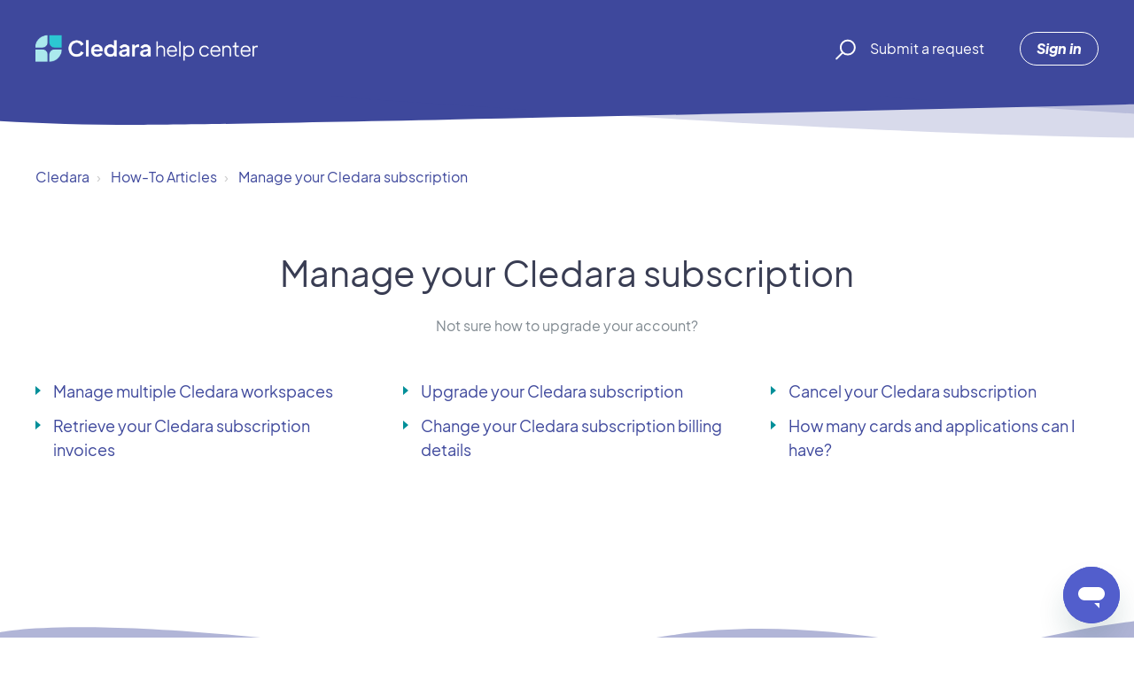

--- FILE ---
content_type: text/html; charset=utf-8
request_url: https://help.cledara.com/hc/en-gb/sections/360005472540-Manage-your-Cledara-subscription
body_size: 6913
content:
<!DOCTYPE html>
<html dir="ltr" lang="en-GB">
<head>
  <meta charset="utf-8" />
  <!-- v26831 -->


  <title>Manage your Cledara subscription &ndash; Cledara</title>

  

  <meta name="description" content="Not sure how to upgrade your account?" /><link rel="canonical" href="https://help.cledara.com/hc/en-gb/sections/360005472540-Manage-your-Cledara-subscription">
<link rel="alternate" hreflang="en-gb" href="https://help.cledara.com/hc/en-gb/sections/360005472540-Manage-your-Cledara-subscription">
<link rel="alternate" hreflang="x-default" href="https://help.cledara.com/hc/en-gb/sections/360005472540-Manage-your-Cledara-subscription">

  <link rel="stylesheet" href="//static.zdassets.com/hc/assets/application-f34d73e002337ab267a13449ad9d7955.css" media="all" id="stylesheet" />
  <link rel="stylesheet" type="text/css" href="/hc/theming_assets/10588908/360002324080/style.css?digest=29235975896466">

  <link rel="icon" type="image/x-icon" href="/hc/theming_assets/01JV76JHXVWQYGYR4XEAAC28W4">

    <script async src="https://www.googletagmanager.com/gtag/js?id=G-290519863"></script>
<script>
  window.dataLayer = window.dataLayer || [];
  function gtag(){dataLayer.push(arguments);}
  gtag('js', new Date());
  gtag('config', 'G-290519863');
</script>


  <meta name="viewport" content="width=device-width, initial-scale=1.0" />



  <link href="https://fonts.googleapis.com/css?family=Lato:100,100i,300,300i,400,400i,700,700i,900,900i" rel="stylesheet">


<link rel="stylesheet" href="https://use.fontawesome.com/releases/v5.4.2/css/all.css">
<link rel="stylesheet" href="//cdn.jsdelivr.net/highlight.js/9.10.0/styles/github.min.css" />
<link rel="stylesheet" href="//cdn.jsdelivr.net/jquery.magnific-popup/1.0.0/magnific-popup.css" />
<script src="//cdn.jsdelivr.net/npm/jquery@3.2"></script>
<script src="//cdn.jsdelivr.net/jquery.magnific-popup/1.0.0/jquery.magnific-popup.min.js"></script>
<script src="//cdn.jsdelivr.net/highlight.js/9.10.0/highlight.min.js"></script>
<script>
  window.LotusConfig = {};
  LotusConfig.css = {
    activeClass: 'is-active',
    hiddenClass: 'is-hidden'
  };
</script>
<script src="/hc/theming_assets/01JV76JFG8AP3Z0A6VQ4MQSGQ1"></script>
<script src="/hc/theming_assets/01JV76JF0NCXB30H5MCY3MW74J"></script>
<script src="/hc/theming_assets/01JV76JFG4FHMN5010AS5FDYKY"></script>
<script src="/hc/theming_assets/01JV76JFE216YHW62BMEE2NYTR"></script>
<style type="text/css">
  @font-face{
  font-family: "PlusJakartaSans";
  src: url("/hc/theming_assets/01JV76JEM3JRCDDHKVG18XG1YF") format("woff2"),
  url("/hc/theming_assets/01JV76JFPZPVY3H9VK7GFPV57H") format('woff');
  font-weight: 400;
  font-style: regular;
  }
  @font-face{
  font-family: "PlusJakartaSans";
  src: url("/hc/theming_assets/01JV76JES162JWAS1GEW4VCZ85") format("woff2"),
  url("/hc/theming_assets/01JV76JFQJCG606HPEXWN402TC") format('woff');
  font-weight: 500;
  font-style: mediumitalic;
  }
  @font-face{
  font-family: "PlusJakartaSans";
  src: url("/hc/theming_assets/01JV76JEH8KZPVDXHPJ1YVN10T") format("woff2"),
  url("/hc/theming_assets/01JV76JFRW99X85XP7SR928WD8") format('woff');
  font-weight: 500;
  font-style: medium;
  }
  @font-face{
  font-family: "PlusJakartaSans";
  src: url("/hc/theming_assets/01JV76JE6WG9Q8JHQ4YW6K0XAQ") format("woff2"),
  url("/hc/theming_assets/01JV76JFR27MHNAQFX49PAQ5GD") format('woff');
  font-weight: 300;
  font-style: lightitalic;
  }
  @font-face{
  font-family: "PlusJakartaSans";
  src: url("/hc/theming_assets/01JV76JEKJXBVESVPBAW14H893") format("woff2"),
  url("/hc/theming_assets/01JV76JG86P16T6GS58ZJYHR1Y") format('woff');
  font-weight: 300;
  font-style: light;
  }
  @font-face{
  font-family: "PlusJakartaSans";
  src: url("/hc/theming_assets/01JV76JE8K7S7Z6F40ETHW0E63") format("woff2"),
  url("/hc/theming_assets/01JV76JG08XF5YG5JBH6V825KT") format('woff');
  font-weight: 400;
  font-style: italic;
  }
  @font-face{
  font-family: "PlusJakartaSans";
  src: url("/hc/theming_assets/01JV76JE8QY1PT48C1AJZ404ZB") format("woff2"),
  url("/hc/theming_assets/01JV76JFF6M3F6B1MNKKZPR6QB") format('woff');
  font-weight: 600;
  font-style: bold;
  }
  @font-face{
  font-family: "PlusJakartaSans";
  src: url("/hc/theming_assets/01JV76JEXZ8SH6ZK02Q8HBJ1MP") format("woff2"),
  url("/hc/theming_assets/01JV76JG2FX70488V46WJHT95J") format('woff');
  font-weight: 600;
  font-style: bolditalic;
  }
  @font-face{
  font-family: "PlusJakartaSans";
  src: url("/hc/theming_assets/01JV76JEWBA5ND3MBB9FNHSSMN") format("woff2"),
  url("/hc/theming_assets/01JV76JG611VFKJ3TXVSZE1BY8") format('woff');
  font-weight: 700;
  font-style: extrabold;
  }
  @font-face{
  font-family: "PlusJakartaSans";
  src: url("/hc/theming_assets/01JV76JEJE8P1SBTEWZKZDXPXX") format("woff2"),
  url("/hc/theming_assets/01JV76JFYN9GWPDTF5FYGHE1HK") format('woff');
  font-weight: 700;
  font-style: extrabolditalic;
  }
 @font-face{
  font-family: "PlusJakartaSans";
  src: url("/hc/theming_assets/01JV76JF7261YAMN9R473NV11C") format("woff2"),
  url("/hc/theming_assets/01JV76JF63N3NY4NG2DDHVNTGS") format('woff');
  font-weight: 100;
  font-style: extralight;
  } 
  @font-face{
  font-family: "PlusJakartaSans";
  src: url("/hc/theming_assets/01JV76JEVNVXJ6E6RK4D2YKPN1") format("woff2"),
  url("/hc/theming_assets/01JV76JG1NX35T5EW22HWT2NK9") format('woff');
  font-weight: 100;
  font-style: extralightitalic;
  } 
</style>
  
</head>
<body class="">
  
  
  

  <a class="skip-navigation" tabindex="1"
   href="#main-content">Skip to main content</a>
<div class="layout">
  <div class="layout__head">
    <header class="topbar container is-hidden topbar--image" data-topbar>
      <div class="container-inner topbar__container-inner">
        <div class="topbar__inner">
          <div class="topbar__col clearfix">
            <div class="logo-wrapper">
              <div class="logo">
                <a title="Home" href="/hc/en-gb">
                <img src="/hc/theming_assets/01JV76JH70A3D1GGHHNCPQWWSW" alt="Logo" /> </a>
              </div>
            </div>
            
            <button type="button" role="button" aria-label="Toggle Navigation" class="lines-button x" data-toggle-menu>
              <span class="lines"></span> </button>
          </div>
          <div class="topbar__col topbar__menu">
            <div class="topbar__collapse" data-menu>
              <div class="topbar__controls">
                <div class="topbar__search">
                  <form role="search" class="topbar__search-bar is-hidden" data-search="" data-instant="true" autocomplete="off" action="/hc/en-gb/search" accept-charset="UTF-8" method="get"><input type="hidden" name="utf8" value="&#x2713;" autocomplete="off" /><input type="search" name="query" id="query" placeholder="What are you looking for?" autocomplete="off" aria-label="What are you looking for?" />
<input type="submit" name="commit" value="Search" /></form>
                  <button type="button" role="button" class="topbar__btn-search">
                    <svg xmlns="http://www.w3.org/2000/svg" width="23" height="24" viewBox="0 0 23 24">
                      <g fill="none" fill-rule="evenodd" transform="translate(-6 -2)">
                        <circle cx="19.889" cy="11.611" r="8" stroke="#BDBDBD" stroke-width="2"
                          transform="rotate(45 19.89 11.61)" />
                        <path fill="#BDBDBD" fill-rule="nonzero"
                          d="M9.34328327,15.6566781 L11.3432833,15.6566781 L11.3432833,25.6606781 C11.3432833,26.2106781 10.8992833,26.6566781 10.3432833,26.6566781 C9.79128327,26.6566781 9.34328327,26.2116781 9.34328327,25.6606781 L9.34328327,15.6566781 Z"
                          transform="rotate(45 10.343 21.157)" />
                      </g>
                    </svg>
                  </button>
                </div>
                
                <a class="topbar__link" href="/hc/en-gb/requests/new">Submit a request</a>
                
                  <a class="btn btn--topbar" rel="nofollow" data-auth-action="signin" title="Opens a dialogue" role="button" href="https://cledara.zendesk.com/access?brand_id=360002324080&amp;return_to=https%3A%2F%2Fhelp.cledara.com%2Fhc%2Fen-gb%2Fsections%2F360005472540-Manage-your-Cledara-subscription">
                    Sign in
                  </a>
                
              </div>
            </div>
          </div>
        </div>
      </div>

      <div class="hero-unit is-hidden" data-hero-unit>
        <div class="container-inner search-box search-box--hero-unit" data-search-box>
          <div class="hero-unit__title">
            
              Hello. How can we help?
            
          </div>
          <form role="search" class="search" data-search="" data-instant="true" autocomplete="off" action="/hc/en-gb/search" accept-charset="UTF-8" method="get"><input type="hidden" name="utf8" value="&#x2713;" autocomplete="off" /><input type="search" name="query" id="query" placeholder="What are you looking for?" autocomplete="off" aria-label="What are you looking for?" />
<input type="submit" name="commit" value="Search" /></form>
        </div>
      </div>

      <div class="waves waves--large is-hidden" data-wave-large>
        <svg xmlns="http://www.w3.org/2000/svg" viewBox="0 0 1900 363" width="1900">
          <defs>
            <linearGradient id="a" x1="50%" x2="50%" y1="-10.882%" y2="91.608%">
              <stop stop-color="#FCFCFD" offset="0%" />
              <stop stop-color="#FFFFFF" offset="100%" />
            </linearGradient>
          </defs>
          <g class="waves__wave" fill="none" fill-rule="evenodd" transform="translate(-435)">
            <path class="waves__wave-left waves__wave-bottom"
              d="M300.982393,242.183587 C487.436581,204.5 522.207413,191.5 710.187223,191.5 C850.77646,191.5 988.117031,227.133959 1166.84036,251.758178 C1821.8349,342.002293 1969,310.462964 1969,310.462964 L1969,318 L300.543788,318 C300.543788,318 114.528206,279.867175 300.982393,242.183587 Z" />
            <path class="waves__wave-right waves__wave-bottom"
              d="M1048.83841,287.322967 C1048.83841,287.322967 1215.84125,232.793319 1456.64436,246.088521 C1547.00702,251.077618 1578.05082,261.67316 1715.69867,281.380298 C2042.85789,328.219912 2333.50021,321.967995 2333.50021,321.967995 L2333.50021,348 L1048.50061,348 L1048.83841,287.322967 Z"
              transform="matrix(-1 0 0 1 3382 0)" />
            <path class="waves__wave-left waves__wave-top"
              d="M43.2265129,102.183587 C212.151144,64.5 243.652983,51.5 413.959805,51.5 C541.331495,51.5 719.028083,79.5365681 827.680536,111.758178 C1374.76592,274 1771,350.462964 1771,350.462964 L1771,358 L259.404292,358 C259.404292,358 -125.698118,139.867174 43.2265129,102.183587 Z" />
            <path class="waves__wave-right waves__wave-top"
              d="M658.838412,187.322967 C658.838412,187.322967 847.473396,125.508991 1066.64436,146.088521 C1285.81532,166.668052 1530.29862,234.112569 1651.04919,256.404656 C1973.32429,315.900732 2333.50021,371.967995 2333.50021,371.967995 L2333.50021,398 L658.50061,408 L658.838412,187.322967 Z"
              transform="matrix(-1 0 0 1 2992 0)" />
            <path fill-rule="nonzero"
              d="M0,31 C0,31 136.772295,-7.846544 390.5,2.5 C644.22771,12.846544 809,26.5 1171,62.5 C1533,98.5 1900,31 1900,31 L1900,625 L0,625 L0,31 Z"
              transform="translate(435 253)" />
          </g>
        </svg>
      </div>
    </header>
    <div class="waves waves--small is-hidden" data-wave-small>
      <svg xmlns="http://www.w3.org/2000/svg" viewBox="0 0 1900 47" xmlns:xlink="http://www.w3.org/1999/xlink">
        <g fill="none" fill-rule="evenodd">
          <path fill-rule="nonzero"
            d="M403.925926,32 C583.088889,32 1900,0 1900,0 L0,0 C0,0 163.540741,32 403.925926,32 Z"
            transform="translate(-250)" />
          <path fill-opacity="0.2" fill-rule="nonzero"
            d="M1342.66667,76 C1552.37037,76 1900,0.2 1900,0.2 L0,0.2 C0,0.2 896.518519,76 1342.66667,76 Z"
            transform="translate(0 -29)" />
          <path fill-opacity="0.2" fill-rule="nonzero"
            d="M1342.66667,76 C1552.37037,76 1900,0.2 1900,0.2 L0,0.2 C0,0.2 896.518519,76 1342.66667,76 Z"
            transform="translate(617 -29)" />
        </g>
      </svg>
    </div>
  </div>
  <div class="layout__content">

  <main role="main">
    <div class="container section-page">
  <div class="container-inner">
    <div class="row clearfix">
      <div class="column column--sm-8">
        <ol class="breadcrumbs">
  
    <li title="Cledara">
      
        <a href="/hc/en-gb">Cledara</a>
      
    </li>
  
    <li title="How-To Articles">
      
        <a href="/hc/en-gb/categories/360003064280-How-To-Articles">How-To Articles</a>
      
    </li>
  
    <li title="Manage your Cledara subscription">
      
        <a href="/hc/en-gb/sections/360005472540-Manage-your-Cledara-subscription">Manage your Cledara subscription</a>
      
    </li>
  
</ol>

      </div>
    </div>


    <div class="page-header page-header--center" id="main-content">
      <div class="section-header">
        <div class="section-header__col section-header__col--main">
          <h1 class="section-title">
            Manage your Cledara subscription
          </h1>

          
          <p class="page-description">Not sure how to upgrade your account?</p>
          
        </div>
        
      </div>
    </div>

    

    
      <ul class="article-list article-list--section">
        
          <li class="article-list-item " >
            
            <a class="article-list-item__link" href="/hc/en-gb/articles/11157902546322-Manage-multiple-Cledara-workspaces">Manage multiple Cledara workspaces</a>
          </li>
        
          <li class="article-list-item " >
            
            <a class="article-list-item__link" href="/hc/en-gb/articles/360020478399-Retrieve-your-Cledara-subscription-invoices">Retrieve your Cledara subscription invoices</a>
          </li>
        
          <li class="article-list-item " >
            
            <a class="article-list-item__link" href="/hc/en-gb/articles/360020477399-Upgrade-your-Cledara-subscription">Upgrade your Cledara subscription</a>
          </li>
        
          <li class="article-list-item " >
            
            <a class="article-list-item__link" href="/hc/en-gb/articles/360020438900-Change-your-Cledara-subscription-billing-details">Change your Cledara subscription billing details</a>
          </li>
        
          <li class="article-list-item " >
            
            <a class="article-list-item__link" href="/hc/en-gb/articles/360020440920-Cancel-your-Cledara-subscription">Cancel your Cledara subscription</a>
          </li>
        
          <li class="article-list-item " >
            
            <a class="article-list-item__link" href="/hc/en-gb/articles/360020577259-How-many-cards-and-applications-can-I-have">How many cards and applications can I have?</a>
          </li>
        
      </ul>
    


    
  </div>
</div>

  </main>

  </div>
<div class="layout__footer">
  <footer class="footer">
    <div class="footer__wrapper container">
      <div class="waves waves--footer">
        <svg xmlns="http://www.w3.org/2000/svg" viewBox="0 0 1900 100" width="1900"
             xmlns:xlink="http://www.w3.org/1999/xlink">
          <g transform="translate(-578)">
            <path class="waves__wave waves__wave-footer-with-opacity"
                  d="M0,74.3635517 C0,74.3635517 149.686491,112.453979 552.5,94.3635517 C955.313509,76.2731247 1085.21689,63.4466345 1336,24.3635517 C1586.78311,-14.7195311 1900,116 1900,116 L1900,684.363552 L0,684.363552 L0,74.3635517 Z"
                  opacity="0.4"/>
            <path class="waves__wave waves__wave-footer-with-opacity"
                  d="M578,21 C578,21 700,-7.5 1130.5,61.7525987 C1561,131.005197 1663.21689,18.4672903 1914,3.21512382 C2164.78311,-12.0370427 2478,51.0201205 2478,51.0201205 L2478,292 L578,292 L578,21 Z"
                  opacity="0.4"/>
            <path class="waves__wave waves__wave--footer-primary"
                  d="M578,81.0871789 C729,43 948.5,20.5 1208.5,38.5 C1468.5,56.5 2141,147 2478,10 C2478,159 2478,645.450731 2478,645.450731 L578,645.450731 C578,645.450731 578,129 578,81.0871789 Z"/>
          </g>
        </svg>
      </div>
      <section class="footer-submit-ticket is-hidden" data-footer-submit-ticket>
        <h2 class="footer-submit-ticket__title">
          
            Can&#39;t find what you&#39;re looking for?
          
        </h2>
        <h4 class="footer-submit-ticket__subtitle">
          
            Get in touch:
          
        </h4>
        <a class="btn btn--primary footer-submit-ticket__btn" href="/hc/en-gb/requests/new">Submit a request</a>
      </section>
      <div class="container-inner footer__inner">
        <div class="footer__col copyright">
          <p>&copy; Cledara</p>
        </div>
        <div class="footer__col footer__col--social-links">
          
            <a href="https://www.facebook.com/Cledara/"
              target="_blank" class="footer-social-link fab fa-facebook"></a>
          
          
            <a href="https://twitter.com/Cledara"
              target="_blank" class="footer-social-link fab fa-twitter"></a>
          
          
            <a href="https://www.youtube.com/channel/UCyc2EG13MViyrRYXiMrIgyA"
              target="_blank" class="footer-social-link fab fa-youtube"></a>
          
          
            <a href="https://www.linkedin.com/company/cledara"
              target="_blank" class="footer-social-link fab fa-linkedin"></a>
          
          
        </div>
      </div>
    </div>
  </footer>
</div>
</div>




  <!-- / -->

  
  <script src="//static.zdassets.com/hc/assets/en-gb.0effdf09bde57a2e0f87.js"></script>
  

  <script type="text/javascript">
  /*

    Greetings sourcecode lurker!

    This is for internal Zendesk and legacy usage,
    we don't support or guarantee any of these values
    so please don't build stuff on top of them.

  */

  HelpCenter = {};
  HelpCenter.account = {"subdomain":"cledara","environment":"production","name":"Cledara"};
  HelpCenter.user = {"identifier":"da39a3ee5e6b4b0d3255bfef95601890afd80709","email":null,"name":"","role":"anonymous","avatar_url":"https://assets.zendesk.com/hc/assets/default_avatar.png","is_admin":false,"organizations":[],"groups":[]};
  HelpCenter.internal = {"asset_url":"//static.zdassets.com/hc/assets/","web_widget_asset_composer_url":"https://static.zdassets.com/ekr/snippet.js","current_session":{"locale":"en-gb","csrf_token":null,"shared_csrf_token":null},"usage_tracking":{"event":"section_viewed","data":"BAh7CDoPc2VjdGlvbl9pZGwrCByR/9FTADoLbG9jYWxlSSIKZW4tZ2IGOgZFVDoKX21ldGF7DDoPYWNjb3VudF9pZGkD7JKhOhNoZWxwX2NlbnRlcl9pZGwrCAM3s9FTADoNYnJhbmRfaWRsKwhwhs/RUwA6DHVzZXJfaWQwOhN1c2VyX3JvbGVfbmFtZUkiDkFOT05ZTU9VUwY7B1Q7BkkiCmVuLWdiBjsHVDoaYW5vbnltb3VzX3RyYWNraW5nX2lkMA==--8797d510ebe17dbcffe27927a80632a535b1bfdd","url":"https://help.cledara.com/hc/activity"},"current_record_id":null,"current_record_url":null,"current_record_title":null,"current_text_direction":"ltr","current_brand_id":360002324080,"current_brand_name":"Cledara","current_brand_url":"https://cledara.zendesk.com","current_brand_active":true,"current_path":"/hc/en-gb/sections/360005472540-Manage-your-Cledara-subscription","show_autocomplete_breadcrumbs":true,"user_info_changing_enabled":false,"has_user_profiles_enabled":false,"has_end_user_attachments":true,"user_aliases_enabled":false,"has_anonymous_kb_voting":true,"has_multi_language_help_center":true,"show_at_mentions":false,"embeddables_config":{"embeddables_web_widget":true,"embeddables_help_center_auth_enabled":false,"embeddables_connect_ipms":false},"answer_bot_subdomain":"static","gather_plan_state":"subscribed","has_article_verification":false,"has_gather":true,"has_ckeditor":false,"has_community_enabled":false,"has_community_badges":true,"has_community_post_content_tagging":false,"has_gather_content_tags":true,"has_guide_content_tags":true,"has_user_segments":true,"has_answer_bot_web_form_enabled":true,"has_garden_modals":false,"theming_cookie_key":"hc-da39a3ee5e6b4b0d3255bfef95601890afd80709-2-preview","is_preview":false,"has_search_settings_in_plan":true,"theming_api_version":2,"theming_settings":{"toggle_translations":false,"body_bg":"rgba(255, 255, 255, 1)","brand_primary":"rgba(62, 72, 156, 1)","brand_secondary":"rgba(0, 143, 153, 1)","text_color":"rgba(57, 61, 83, 1)","link_color":"rgba(62, 72, 156, 1)","font_size_base":"16px","heading_font":"20px","text_font":"16px","font_family_base":"'Lato', sans-serif","line_height_base":"1.5","hero_show_image":true,"hero_homepage_image":"/hc/theming_assets/01JV76JGXBHH62NQZMFDA8MJW1","hero_unit_mask_bg":"rgba(239, 242, 247, 1)","hero_unit_mask_opacity":"0","hero_title":"Hello. How can we help?","hero_title_color":"#fff","search_placeholder":"What are you looking for?","button_color_1":"rgba(0, 143, 153, 1)","logo":"/hc/theming_assets/01JV76JH70A3D1GGHHNCPQWWSW","logo_height":"40px","favicon":"/hc/theming_assets/01JV76JHXVWQYGYR4XEAAC28W4","border_radius_base":"4px","toggle_custom_blocks":true,"toggle_promoted_articles":true,"toggle_category_list":true,"toggle_category_tree":false,"toggle_recent_activity":false,"brand_info":"rgba(0, 143, 153, 1)","brand_success":"rgba(32, 32, 60, 1)","brand_warning":"#fad782","brand_danger":"#ff5252","custom_block_1_type":"custom","custom_block_1_icon":"/hc/theming_assets/01JV76JJ8CK10ZHFY4FT1A4KKM","custom_block_1_title":"How-to articles","custom_block_1_description":"Set up Cledara for software spend","custom_block_1_url":"https://cledara.zendesk.com/hc/en-gb/categories/360003064280","custom_block_2_type":"custom","custom_block_2_icon":"/hc/theming_assets/01JV76JJJ5PXQ9123F1P42HRXC","custom_block_2_title":"Features","custom_block_2_description":"Use Cledara to its fullest extent","custom_block_2_url":"https://help.cledara.com/hc/en-gb/categories/8568355488786-Features","custom_block_3_type":"custom","custom_block_3_icon":"/hc/theming_assets/01JDHQQ70NP13A1F1G746ZE97P","custom_block_3_title":"Cledara Spend","custom_block_3_description":"Gain control over company spend","custom_block_3_url":"https://help.cledara.com/hc/en-gb/categories/20619942642450-Spend-Management","custom_block_4_type":"custom","custom_block_4_icon":"/hc/theming_assets/01JDM0F6PW2Z6C8HAT2TWKYEKN","custom_block_4_title":"Latest Updates","custom_block_4_description":"Read the latest announcements","custom_block_4_url":"https://help.cledara.com/hc/en-gb/categories/8604035598226-Latest-in-Cledara","toggle_help_center_title":false,"help_center_title":"Help Center","topbar_text_color":"rgba(255, 255, 255, 1)","topbar_link_color":"rgba(255, 254, 254, 1)","topbar_button_color":"rgba(255, 255, 255, 1)","footer_text_color":"#fff","footer_link_color":"#fff","footer_social_link_color":"#fff","footer_cta_title":"Can't find what you're looking for?","footer_cta_subtitle":"Get in touch:","toggle_facebook_icon":true,"facebook_url":"https://www.facebook.com/Cledara/","toggle_twitter_icon":true,"twitter_url":"https://twitter.com/Cledara","toggle_youtube_icon":true,"youtube_url":"https://www.youtube.com/channel/UCyc2EG13MViyrRYXiMrIgyA","toggle_linkedin_icon":true,"linkedin_url":"https://www.linkedin.com/company/cledara","toggle_instagram_icon":false,"instagram_url":"https://www.instagram.com/","show_articles_in_section":true,"show_article_author":true,"show_article_comments":false,"show_follow_article":false,"show_recently_viewed_articles":true,"show_follow_section":false,"show_follow_community_post":false,"show_follow_community_topic":false},"has_pci_credit_card_custom_field":false,"help_center_restricted":false,"is_assuming_someone_else":false,"flash_messages":[],"user_photo_editing_enabled":true,"user_preferred_locale":"en-gb","base_locale":"en-gb","login_url":"https://cledara.zendesk.com/access?brand_id=360002324080\u0026return_to=https%3A%2F%2Fhelp.cledara.com%2Fhc%2Fen-gb%2Fsections%2F360005472540-Manage-your-Cledara-subscription","has_alternate_templates":false,"has_custom_statuses_enabled":true,"has_hc_generative_answers_setting_enabled":true,"has_generative_search_with_zgpt_enabled":false,"has_suggested_initial_questions_enabled":false,"has_guide_service_catalog":true,"has_service_catalog_search_poc":false,"has_service_catalog_itam":false,"has_csat_reverse_2_scale_in_mobile":false,"has_knowledge_navigation":false,"has_unified_navigation":false,"has_csat_bet365_branding":false,"version":"v26831","dev_mode":false};
</script>

  
  
  <script src="//static.zdassets.com/hc/assets/hc_enduser-2a5c7d395cc5df83aeb04ab184a4dcef.js"></script>
  <script type="text/javascript" src="/hc/theming_assets/10588908/360002324080/script.js?digest=29235975896466"></script>
  
</body>
</html>

--- FILE ---
content_type: text/css; charset=utf-8
request_url: https://help.cledara.com/hc/theming_assets/10588908/360002324080/style.css?digest=29235975896466
body_size: 30310
content:
/* Components */
/*! normalize.css v8.0.1 | MIT License | github.com/necolas/normalize.css */
/* Document
   ========================================================================== */
/**
 * 1. Correct the line height in all browsers.
 * 2. Prevent adjustments of font size after orientation changes in iOS.
 */
html {
  line-height: 1.15; /* 1 */
  -webkit-text-size-adjust: 100%; /* 2 */
}
/* Sections
   ========================================================================== */
/**
 * Remove the margin in all browsers.
 */
[dir] body {
  margin: 0;
}
/**
 * Render the `main` element consistently in IE.
 */
main {
  display: block;
}
/**
 * Correct the font size and margin on `h1` elements within `section` and
 * `article` contexts in Chrome, Firefox, and Safari.
 */
h1 {
  font-size: 2em;
}
[dir] h1 {
  margin: 0.67em 0;
}
/* Grouping content
   ========================================================================== */
/**
 * 1. Add the correct box sizing in Firefox.
 * 2. Show the overflow in Edge and IE.
 */
hr {
  height: 0; /* 1 */
  box-sizing: content-box; /* 1 */
  overflow: visible; /* 2 */
}
/**
 * 1. Correct the inheritance and scaling of font size in all browsers.
 * 2. Correct the odd `em` font sizing in all browsers.
 */
pre {
  font-family: monospace; /* 1 */
  font-size: 1em; /* 2 */
}
/* Text-level semantics
   ========================================================================== */
/**
 * Remove the gray background on active links in IE 10.
 */
[dir] a {
  background-color: transparent;
}
/**
 * 1. Remove the bottom border in Chrome 57-
 * 2. Add the correct text decoration in Chrome, Edge, IE, Opera, and Safari.
 */
abbr[title] {
  text-decoration: underline; /* 2 */
  -webkit-text-decoration: underline dotted;
  text-decoration: underline dotted; /* 2 */ /* 1 */
}
[dir] abbr[title] {
  border-bottom: none;
}
/**
 * Add the correct font weight in Chrome, Edge, and Safari.
 */
b,
strong {
  font-weight: bolder;
}
/**
 * 1. Correct the inheritance and scaling of font size in all browsers.
 * 2. Correct the odd `em` font sizing in all browsers.
 */
code,
kbd,
samp {
  font-family: monospace; /* 1 */
  font-size: 1em; /* 2 */
}
/**
 * Add the correct font size in all browsers.
 */
small {
  font-size: 80%;
}
/**
 * Prevent `sub` and `sup` elements from affecting the line height in
 * all browsers.
 */
sub,
sup {
  position: relative;
  font-size: 75%;
  line-height: 0;
  vertical-align: baseline;
}
sub {
  bottom: -0.25em;
}
sup {
  top: -0.5em;
}
/* Embedded content
   ========================================================================== */
/**
 * Remove the border on images inside links in IE 10.
 */
[dir] img {
  border-style: none;
}
/* Forms
   ========================================================================== */
/**
 * 1. Change the font styles in all browsers.
 * 2. Remove the margin in Firefox and Safari.
 */
button,
input,
optgroup,
select,
textarea {
  /* 2 */
  font-family: inherit; /* 1 */
  font-size: 100%; /* 1 */
  line-height: 1.15; /* 1 */
}
[dir] button,
[dir] input,
[dir] optgroup,
[dir] select,
[dir] textarea {
  margin: 0;
}
/**
 * Show the overflow in IE.
 * 1. Show the overflow in Edge.
 */
button,
input {
  /* 1 */
  overflow: visible;
}
/**
 * Remove the inheritance of text transform in Edge, Firefox, and IE.
 * 1. Remove the inheritance of text transform in Firefox.
 */
button,
select {
  /* 1 */
  text-transform: none;
}
/**
 * Correct the inability to style clickable types in iOS and Safari.
 */
button,
[type="button"],
[type="reset"],
[type="submit"] {
  -webkit-appearance: button;
}
/**
 * Remove the inner border and padding in Firefox.
 */
[dir] button::-moz-focus-inner,
[dir] [type="button"]::-moz-focus-inner,
[dir] [type="reset"]::-moz-focus-inner,
[dir] [type="submit"]::-moz-focus-inner {
  padding: 0;
  border-style: none;
}
/**
 * Restore the focus styles unset by the previous rule.
 */
button:-moz-focusring,
[type="button"]:-moz-focusring,
[type="reset"]:-moz-focusring,
[type="submit"]:-moz-focusring {
  outline: 1px dotted ButtonText;
}
/**
 * Correct the padding in Firefox.
 */
[dir] fieldset {
  padding: 0.35em 0.75em 0.625em;
}
/**
 * 1. Correct the text wrapping in Edge and IE.
 * 2. Correct the color inheritance from `fieldset` elements in IE.
 * 3. Remove the padding so developers are not caught out when they zero out
 *    `fieldset` elements in all browsers.
 */
legend {
  display: table; /* 1 */
  max-width: 100%; /* 1 */
  box-sizing: border-box; /* 1 */ /* 3 */
  color: inherit; /* 2 */
  white-space: normal; /* 1 */
}
[dir] legend {
  padding: 0;
}
/**
 * Add the correct vertical alignment in Chrome, Firefox, and Opera.
 */
progress {
  vertical-align: baseline;
}
/**
 * Remove the default vertical scrollbar in IE 10+.
 */
textarea {
  overflow: auto;
}
/**
 * 1. Add the correct box sizing in IE 10.
 * 2. Remove the padding in IE 10.
 */
[type="checkbox"],
[type="radio"] {
  box-sizing: border-box; /* 1 */ /* 2 */
}
[dir] [type="checkbox"],
[dir] [type="radio"] {
  padding: 0;
}
/**
 * Correct the cursor style of increment and decrement buttons in Chrome.
 */
[type="number"]::-webkit-inner-spin-button,
[type="number"]::-webkit-outer-spin-button {
  height: auto;
}
/**
 * 1. Correct the odd appearance in Chrome and Safari.
 * 2. Correct the outline style in Safari.
 */
[type="search"] {
  outline-offset: -2px; /* 2 */
  -webkit-appearance: textfield; /* 1 */
}
/**
 * Remove the inner padding in Chrome and Safari on macOS.
 */
[type="search"]::-webkit-search-decoration {
  -webkit-appearance: none;
}
/**
 * 1. Correct the inability to style clickable types in iOS and Safari.
 * 2. Change font properties to `inherit` in Safari.
 */
::-webkit-file-upload-button {
  font: inherit; /* 2 */
  -webkit-appearance: button; /* 1 */
}
/* Interactive
   ========================================================================== */
/*
 * Add the correct display in Edge, IE 10+, and Firefox.
 */
details {
  display: block;
}
/*
 * Add the correct display in all browsers.
 */
summary {
  display: list-item;
}
/* Misc
   ========================================================================== */
/**
 * Add the correct display in IE 10+.
 */
template {
  display: none;
}
/**
 * Add the correct display in IE 10.
 */
[hidden] {
  display: none;
}
/* Reset the box-sizing */
*,
*:before,
*:after {
  box-sizing: border-box;
}
html,
body {
  height: 100%;
}
/* Body reset */
html {
  -webkit-tap-highlight-color: rgba(0, 0, 0, 0);
}
body {
  font-family: PlusJakartaSans;
  font-size: 16px;
  line-height: 1.5;
  color: rgba(57, 61, 83, 1);
  text-rendering: optimizeLegibility;
  -webkit-font-smoothing: antialiased;
}
[dir] body {
  background-color: rgba(255, 255, 255, 1);
}
/* Reset fonts for relevant elements */
input,
button,
select,
textarea {
  font-family: inherit;
  font-size: inherit;
  line-height: inherit;
}
/* Links */
a {
  color: rgba(62, 72, 156, 1);
  text-decoration: none;
}
a:hover,
a:focus {
  color: #282f65;
  text-decoration: none;
}
a.disabled {
  color: #818a91;
}
[dir] a.disabled {
  cursor: default;
}
[dir] figure {
  margin: 0;
}
img {
  max-width: 100%;
  height: auto;
  vertical-align: middle;
}
hr {
  display: block;
  height: 1px;
}
[dir] hr {
  padding: 0;
  margin: 1em 0;
  border: 0;
  border-top: 1px solid #f1f1f1;
}
/*
  Remove the gap between audio, canvas, iframes,
  images, videos and the bottom of their containers:
  https://github.com/h5bp/html5-boilerplate/issues/440
*/
audio,
canvas,
iframe,
img,
svg,
video {
  vertical-align: middle;
}
/* Headings */
h1,
h2,
h3,
h4,
h5,
h6,
.h1,
.h2,
.h3,
.h4,
.h5,
.h6 {
  font-family: inherit;
  font-weight: 400;
  line-height: 1.2;
  color: inherit;
}
[dir] h1 {
  margin: 0 0 calc(16px * 1.5);
}
[dir] h2 {
  margin: 0 0 calc(16px * 1.5);
}
[dir] h3 {
  margin: 0 0 calc(16px * 1.5);
}
[dir] h4 {
  margin: 0 0 calc(16px * 1.5);
}
[dir] h5 {
  margin: 0 0 calc(16px * 1.5);
}
[dir] h6 {
  margin: 0 0 calc(16px * 1.5);
}
[dir] .h1 {
  margin: 0 0 calc(16px * 1.5);
}
[dir] .h2 {
  margin: 0 0 calc(16px * 1.5);
}
[dir] .h3 {
  margin: 0 0 calc(16px * 1.5);
}
[dir] .h4 {
  margin: 0 0 calc(16px * 1.5);
}
[dir] .h5 {
  margin: 0 0 calc(16px * 1.5);
}
[dir] .h6 {
  margin: 0 0 calc(16px * 1.5);
}
[dir] p {
  margin: 0 0 calc(16px * 1.5);
}
[dir] ul {
  margin: 0 0 calc(16px * 1.5);
}
[dir] ol {
  margin: 0 0 calc(16px * 1.5);
}
h1 {
  font-size: calc(16px * 2.5);
}
.h1 {
  font-size: calc(16px * 2.5);
}
h2 {
  font-size: calc(16px * 1.75);
}
.h2 {
  font-size: calc(16px * 1.75);
}
h3 {
  font-size: calc(16px * 1.5);
}
.h3 {
  font-size: calc(16px * 1.5);
}
h4 {
  font-size: calc(16px * 1.25);
}
.h4 {
  font-size: calc(16px * 1.25);
}
h5 {
  font-size: calc(16px * 1.1);
}
.h5 {
  font-size: calc(16px * 1.1);
}
h6 {
  font-size: calc(16px * 1);
}
.h6 {
  font-size: calc(16px * 1);
}
b {
  font-weight: 600;
}
strong {
  font-weight: 600;
}
small,
.small {
  font-size: 80%;
  font-weight: normal;
  line-height: 1;
}
/* Description Lists */
[dir] dl {
  margin-top: 0;
  margin-bottom: calc(16px * 1.5);
}
dt {
  line-height: 1.5;
}
[dir] dt {
  margin-bottom: calc(16px * 1.5 / 2);
}
dd {
  line-height: 1.5;
}
[dir] dd {
  margin-bottom: calc(16px * 1.5 / 2);
}
dt {
  font-weight: bold;
}
dd {
  /* Undo browser default */
}
[dir="ltr"] dd {
  margin-left: 0;
}
[dir="rtl"] dd {
  margin-right: 0;
}
.dl-horizontal:before,
.dl-horizontal:after {
  display: table;
  content: "";
}
[dir] .dl-horizontal:after {
  clear: both;
}
.dl-horizontal dt {
  overflow: hidden;
  text-overflow: ellipsis;
  white-space: nowrap;
}
@media (min-width: 768px) {
  .dl-horizontal dt {
    width: 30%;
  }
  [dir] .dl-horizontal dt {
    clear: both;
  }
  [dir="ltr"] .dl-horizontal dt {
    float: left;
    padding-right: 15px;
  }
  [dir="rtl"] .dl-horizontal dt {
    float: right;
    padding-left: 15px;
  }
}
@media (min-width: 768px) {
  .dl-horizontal dd {
    width: 70%;
  }
  [dir="ltr"] .dl-horizontal dd {
    float: right;
  }
  [dir="rtl"] .dl-horizontal dd {
    float: left;
  }
}
/* Abbreviations and acronyms */
[dir] abbr[title] {
  cursor: help;
  border-bottom: 1px dotted #818a91;
}
[dir] abbr[data-original-title] {
  cursor: help;
  border-bottom: 1px dotted #818a91;
}
/* Blockquotes */
blockquote {
  font-family: Georgia, "Times New Roman", Times, serif;
  font-style: italic;
}
[dir] blockquote {
  padding: calc(16px * 1.5 / 2)
    calc(16px * 1.5);
  margin: 0 0 calc(16px * 1.5);
  background-color: #fcfcfd;
}
[dir="ltr"] blockquote {
  border-left: 5px solid #f1f1f1;
}
[dir="rtl"] blockquote {
  border-right: 5px solid #f1f1f1;
}
[dir="ltr"] blockquote.is-colored {
  border-left: 5px solid rgba(62, 72, 156, 1);
}
[dir="rtl"] blockquote.is-colored {
  border-right: 5px solid rgba(62, 72, 156, 1);
}
[dir] blockquote p:last-child,
[dir] blockquote ul:last-child,
[dir] blockquote ol:last-child {
  margin-bottom: 0;
}
/* Code */
[dir] code {
  padding: 20px !important;
  border-radius: 4px !important;
}
/* Addresses */
address {
  font-style: normal;
  line-height: 1.5;
}
[dir] address {
  margin-bottom: calc(16px * 1.5);
}
.clearfix:before,
.clearfix:after {
  display: table;
  content: "";
}
[dir] .clearfix:after {
  clear: both;
}
.sr-only {
  position: absolute;
  width: 1px;
  height: 1px;
  overflow: hidden;
  clip: rect(0, 0, 0, 0);
}
[dir] .sr-only {
  padding: 0;
  margin: -1px;
  border: 0;
}
.list-unstyled {
  list-style: none;
}
[dir="ltr"] .list-unstyled {
  padding-left: 0;
}
[dir="rtl"] .list-unstyled {
  padding-right: 0;
}
.is-hidden,
.hidden,
[hidden] {
  display: none !important;
}
.dropdown {
  position: relative;
  display: inline-block;
}
.dropdown-toggle {
  display: inline-block;
  vertical-align: middle;
}
[dir] .dropdown-toggle {
  padding: 0;
  text-align: initial;
  cursor: pointer;
  background: none;
  border: 0;
}
.dropdown-toggle:after {
  display: inline-block;
  font-family: "Font Awesome 5 Free";
  font-size: calc(16px - 4px);
  font-style: normal;
  font-weight: 900;
  line-height: 1;
  color: inherit;
  content: "\f107";
  -webkit-font-smoothing: antialiased;
  -moz-osx-font-smoothing: grayscale;
}
[dir="ltr"] .dropdown-toggle:after {
  margin-left: 8px;
}
[dir="rtl"] .dropdown-toggle:after {
  margin-right: 8px;
}
.dropdown-toggle:hover {
  text-decoration: none;
}
.dropdown-toggle > * {
  display: inline-block;
}
.dropdown-menu {
  position: absolute;
  z-index: 1000;
  display: none;
  min-width: 170px;
  font-size: 14px;
  font-style: normal;
  font-weight: normal;
}
[dir] .dropdown-menu {
  padding: 10px 0;
  margin-top: 1px;
  background: #fff;
  border: 1px solid #d8d8d8;
  border-radius: 4px;
  box-shadow: 0 1px 5px rgba(0, 0, 0, 0.1);
}
[dir="ltr"] .dropdown-menu {
  left: 0;
  text-align: left;
}
[dir="rtl"] .dropdown-menu {
  right: 0;
  text-align: right;
}
[dir="rtl"] .dropdown-menu {
  text-align: right;
}
.dropdown-menu[aria-expanded="true"] {
  display: block;
}
.dropdown-menu [role="separator"] {
  display: block;
  font-size: 11px;
  font-weight: normal;
  color: #969696;
}
[dir] .dropdown-menu [role="separator"] {
  padding: 5px 0;
  margin: 5px 20px 10px;
  border-bottom: 1px solid #d8d8d8;
}
.dropdown-menu [role="menuitem"] {
  display: block;
  width: 100%;
  line-height: inherit;
  color: #333;
  white-space: nowrap;
  -webkit-appearance: none;
}
[dir] .dropdown-menu [role="menuitem"] {
  text-align: start;
  cursor: pointer;
  background-color: transparent;
  border: 0;
}
[dir="ltr"] .dropdown-menu [role="menuitem"] {
  padding: 7px 40px 7px 20px;
}
[dir="rtl"] .dropdown-menu [role="menuitem"] {
  padding: 7px 20px 7px 40px;
}
[dir="rtl"] .dropdown-menu [role="menuitem"] {
  padding: 7px 20px 7px 40px;
}
.dropdown-menu [role="menuitem"]:hover,
.dropdown-menu [role="menuitem"]:focus {
  color: #333;
  text-decoration: none;
}
[dir] .dropdown-menu [role="menuitem"]:hover,
[dir] .dropdown-menu [role="menuitem"]:focus {
  background: #f3f3f3;
}
[dir] .dropdown-menu [role="menuitem"][aria-selected="true"] {
  cursor: default;
}
.dropdown-menu [role="menuitem"][aria-selected="true"]:after {
  display: inline-block;
  width: 12px;
  height: 12px;
  content: "";
}
[dir] .dropdown-menu [role="menuitem"][aria-selected="true"]:after {
  background-image: url("data:image/svg+xml,%3Csvg aria-hidden='true' xmlns='http://www.w3.org/2000/svg' width='12' height='12' viewBox='0 0 12 12'%3E%3Cpath fill='none' stroke='currentColor' stroke-linecap='round' stroke-linejoin='round' stroke-width='2' d='M1 7l3 3 7-7'%3E%3C/path%3E%3C/svg%3E");
}
[dir="ltr"] .dropdown-menu [role="menuitem"][aria-selected="true"]:after {
  margin-left: 10px;
}
[dir="rtl"] .dropdown-menu [role="menuitem"][aria-selected="true"]:after {
  margin-right: 10px;
}
[dir="rtl"] .dropdown-menu [role="menuitem"][aria-selected="true"]:after {
  float: left;
  margin-right: 10px;
  margin-left: 0;
}
.dropdown-menu [role="menuitem"][hidden],
.dropdown-menu [role="menuitem"][aria-hidden="true"] {
  display: none !important;
}
[dir="ltr"] .dropdown-menu-end {
  right: 0;
  left: auto;
}
[dir="rtl"] .dropdown-menu-end {
  left: 0;
  right: auto;
}
.dropdown-menu-top {
  bottom: 100%;
}
[dir] .dropdown-menu-top {
  margin-bottom: 1px;
}
[dir="rtl"] .dropdown-menu {
  right: 0;
  left: auto;
  text-align: right;
}
[dir="rtl"] .dropdown-menu-end {
  right: auto;
  left: 0;
}
.dropdown-toggle--user {
  color: rgba(255, 255, 255, 1);
}
[dir] .dropdown-toggle--user {
  padding: 0;
  border: 0;
}
.layout {
  min-height: 100%;
}
[dir] .layout {
  background-color: rgba(255, 255, 255, 1);
}
.layout__content {
  width: 100%;
  min-height: calc(100vh - 490px);
}
.layout__content:after {
  display: block;
  height: 0;
  visibility: hidden;
  content: "\00a0";
}
.layout__header,
.layout__footer {
  flex: none;
}
/********
Forms
--------------------------------------------------
Normalize non-controls

Restyle and baseline non-control form elements.
*********/
fieldset {
  min-width: 0;
}
[dir] fieldset {
  padding: 0;
  margin: 0;
  border: 0;
}
legend {
  display: block;
  width: 100%;
  font-size: calc(16px * 1.5);
  line-height: inherit;
  color: #373a3c;
}
[dir] legend {
  padding: 0;
  margin-bottom: calc(16px * 1.5);
  border: 0;
  border-bottom: 1px solid #e5e5e5;
}
label {
  display: inline-block;
  max-width: 100%;
  font-weight: 600;
}
[dir] label {
  margin-bottom: calc(16px * 1.5 / 2);
}
/********
Normalize form controls

While most of our form styles require extra classes, some basic normalization
is required to ensure optimum display with or without those classes to better
address browser inconsistencies.
*********/
/* Override content-box in Normalize (* isn't specific enough) */
input[type="search"] {
  box-sizing: border-box;
}
/* Position radios and checkboxes better */
input[type="radio"],
input[type="checkbox"] {
  line-height: normal;
}
[dir] input[type="radio"],
[dir] input[type="checkbox"] {
  margin: 4px 0 0;
  margin-top: 1px;
}
/* Set the height of file controls to match text inputs */
input[type="file"] {
  display: block;
}
/* Make range inputs behave like textual form controls */
input[type="range"] {
  display: block;
  width: 100%;
}
/* Make multiple select elements height not fixed */
select[multiple],
select[size] {
  height: auto;
}
/* Focus for file, radio, and checkbox */
input[type="file"]:focus,
input[type="radio"]:focus,
input[type="checkbox"]:focus {
  outline: thin dotted;
  outline: 5px auto -webkit-focus-ring-color;
  outline-offset: -2px;
}
/* Adjust output element */
output {
  display: block;
  font-size: 16px;
  line-height: 1.5;
  color: #666;
}
[dir] output {
  padding-top: 7px;
}
/********
Common form controls

Shared size and type resets for form controls. Apply `.form-control` to any
of the following form controls:
********/
select {
  display: block;
  width: 100%;
  height: auto;
  font-size: 16px;
  line-height: 1.5;
  color: #666;
  transition: border-color ease-in-out 0.15s, box-shadow ease-in-out 0.15s;
}
[dir] select {
  padding: calc(12px / 2) 12px;
  background-color: #fff;
  background-image: none;
  border: 1px solid #bdc2c5;
  border-radius: 4px;
}
textarea {
  display: block;
  width: 100%;
  height: auto;
  font-size: 16px;
  line-height: 1.5;
  color: #666;
  transition: border-color ease-in-out 0.15s, box-shadow ease-in-out 0.15s;
}
[dir] textarea {
  padding: calc(12px / 2) 12px;
  background-color: #fff;
  background-image: none;
  border: 1px solid #bdc2c5;
  border-radius: 4px;
}
input[type="text"] {
  display: block;
  width: 100%;
  height: auto;
  font-size: 16px;
  line-height: 1.5;
  color: #666;
  transition: border-color ease-in-out 0.15s, box-shadow ease-in-out 0.15s;
}
[dir] input[type="text"] {
  padding: calc(12px / 2) 12px;
  background-color: #fff;
  background-image: none;
  border: 1px solid #bdc2c5;
  border-radius: 4px;
}
input[type="password"] {
  display: block;
  width: 100%;
  height: auto;
  font-size: 16px;
  line-height: 1.5;
  color: #666;
  transition: border-color ease-in-out 0.15s, box-shadow ease-in-out 0.15s;
}
[dir] input[type="password"] {
  padding: calc(12px / 2) 12px;
  background-color: #fff;
  background-image: none;
  border: 1px solid #bdc2c5;
  border-radius: 4px;
}
input[type="datetime"] {
  display: block;
  width: 100%;
  height: auto;
  font-size: 16px;
  line-height: 1.5;
  color: #666;
  transition: border-color ease-in-out 0.15s, box-shadow ease-in-out 0.15s;
}
[dir] input[type="datetime"] {
  padding: calc(12px / 2) 12px;
  background-color: #fff;
  background-image: none;
  border: 1px solid #bdc2c5;
  border-radius: 4px;
}
input[type="datetime-local"] {
  display: block;
  width: 100%;
  height: auto;
  font-size: 16px;
  line-height: 1.5;
  color: #666;
  transition: border-color ease-in-out 0.15s, box-shadow ease-in-out 0.15s;
}
[dir] input[type="datetime-local"] {
  padding: calc(12px / 2) 12px;
  background-color: #fff;
  background-image: none;
  border: 1px solid #bdc2c5;
  border-radius: 4px;
}
input[type="date"] {
  display: block;
  width: 100%;
  height: auto;
  font-size: 16px;
  line-height: 1.5;
  color: #666;
  transition: border-color ease-in-out 0.15s, box-shadow ease-in-out 0.15s;
}
[dir] input[type="date"] {
  padding: calc(12px / 2) 12px;
  background-color: #fff;
  background-image: none;
  border: 1px solid #bdc2c5;
  border-radius: 4px;
}
input[type="month"] {
  display: block;
  width: 100%;
  height: auto;
  font-size: 16px;
  line-height: 1.5;
  color: #666;
  transition: border-color ease-in-out 0.15s, box-shadow ease-in-out 0.15s;
}
[dir] input[type="month"] {
  padding: calc(12px / 2) 12px;
  background-color: #fff;
  background-image: none;
  border: 1px solid #bdc2c5;
  border-radius: 4px;
}
input[type="time"] {
  display: block;
  width: 100%;
  height: auto;
  font-size: 16px;
  line-height: 1.5;
  color: #666;
  transition: border-color ease-in-out 0.15s, box-shadow ease-in-out 0.15s;
}
[dir] input[type="time"] {
  padding: calc(12px / 2) 12px;
  background-color: #fff;
  background-image: none;
  border: 1px solid #bdc2c5;
  border-radius: 4px;
}
input[type="week"] {
  display: block;
  width: 100%;
  height: auto;
  font-size: 16px;
  line-height: 1.5;
  color: #666;
  transition: border-color ease-in-out 0.15s, box-shadow ease-in-out 0.15s;
}
[dir] input[type="week"] {
  padding: calc(12px / 2) 12px;
  background-color: #fff;
  background-image: none;
  border: 1px solid #bdc2c5;
  border-radius: 4px;
}
input[type="number"] {
  display: block;
  width: 100%;
  height: auto;
  font-size: 16px;
  line-height: 1.5;
  color: #666;
  transition: border-color ease-in-out 0.15s, box-shadow ease-in-out 0.15s;
}
[dir] input[type="number"] {
  padding: calc(12px / 2) 12px;
  background-color: #fff;
  background-image: none;
  border: 1px solid #bdc2c5;
  border-radius: 4px;
}
input[type="email"] {
  display: block;
  width: 100%;
  height: auto;
  font-size: 16px;
  line-height: 1.5;
  color: #666;
  transition: border-color ease-in-out 0.15s, box-shadow ease-in-out 0.15s;
}
[dir] input[type="email"] {
  padding: calc(12px / 2) 12px;
  background-color: #fff;
  background-image: none;
  border: 1px solid #bdc2c5;
  border-radius: 4px;
}
input[type="url"] {
  display: block;
  width: 100%;
  height: auto;
  font-size: 16px;
  line-height: 1.5;
  color: #666;
  transition: border-color ease-in-out 0.15s, box-shadow ease-in-out 0.15s;
}
[dir] input[type="url"] {
  padding: calc(12px / 2) 12px;
  background-color: #fff;
  background-image: none;
  border: 1px solid #bdc2c5;
  border-radius: 4px;
}
input[type="search"] {
  display: block;
  width: 100%;
  height: auto;
  font-size: 16px;
  line-height: 1.5;
  color: #666;
  transition: border-color ease-in-out 0.15s, box-shadow ease-in-out 0.15s;
}
[dir] input[type="search"] {
  padding: calc(12px / 2) 12px;
  background-color: #fff;
  background-image: none;
  border: 1px solid #bdc2c5;
  border-radius: 4px;
}
input[type="tel"] {
  display: block;
  width: 100%;
  height: auto;
  font-size: 16px;
  line-height: 1.5;
  color: #666;
  transition: border-color ease-in-out 0.15s, box-shadow ease-in-out 0.15s;
}
[dir] input[type="tel"] {
  padding: calc(12px / 2) 12px;
  background-color: #fff;
  background-image: none;
  border: 1px solid #bdc2c5;
  border-radius: 4px;
}
input[type="color"] {
  display: block;
  width: 100%;
  height: auto;
  font-size: 16px;
  line-height: 1.5;
  color: #666;
  transition: border-color ease-in-out 0.15s, box-shadow ease-in-out 0.15s;
}
[dir] input[type="color"] {
  padding: calc(12px / 2) 12px;
  background-color: #fff;
  background-image: none;
  border: 1px solid #bdc2c5;
  border-radius: 4px;
}
.nesty-input {
  display: block;
  width: 100%;
  height: auto;
  font-size: 16px;
  line-height: 1.5;
  color: #666;
  transition: border-color ease-in-out 0.15s, box-shadow ease-in-out 0.15s;
}
[dir] .nesty-input {
  padding: calc(12px / 2) 12px;
  background-color: #fff;
  background-image: none;
  border: 1px solid #bdc2c5;
  border-radius: 4px;
}
ul[data-hc-pills-container] {
  display: block;
  width: 100%;
  height: auto;
  font-size: 16px;
  line-height: 1.5;
  color: #666;
  transition: border-color ease-in-out 0.15s, box-shadow ease-in-out 0.15s;
}
[dir] ul[data-hc-pills-container] {
  padding: calc(12px / 2) 12px;
  background-color: #fff;
  background-image: none;
  border: 1px solid #bdc2c5;
  border-radius: 4px;
}
select:focus {
  outline: 0;
}
[dir] select:focus {
  border-color: #9ed5e7;
}
textarea:focus {
  outline: 0;
}
[dir] textarea:focus {
  border-color: #9ed5e7;
}
input[type="text"]:focus {
  outline: 0;
}
[dir] input[type="text"]:focus {
  border-color: #9ed5e7;
}
input[type="password"]:focus {
  outline: 0;
}
[dir] input[type="password"]:focus {
  border-color: #9ed5e7;
}
input[type="datetime"]:focus {
  outline: 0;
}
[dir] input[type="datetime"]:focus {
  border-color: #9ed5e7;
}
input[type="datetime-local"]:focus {
  outline: 0;
}
[dir] input[type="datetime-local"]:focus {
  border-color: #9ed5e7;
}
input[type="date"]:focus {
  outline: 0;
}
[dir] input[type="date"]:focus {
  border-color: #9ed5e7;
}
input[type="month"]:focus {
  outline: 0;
}
[dir] input[type="month"]:focus {
  border-color: #9ed5e7;
}
input[type="time"]:focus {
  outline: 0;
}
[dir] input[type="time"]:focus {
  border-color: #9ed5e7;
}
input[type="week"]:focus {
  outline: 0;
}
[dir] input[type="week"]:focus {
  border-color: #9ed5e7;
}
input[type="number"]:focus {
  outline: 0;
}
[dir] input[type="number"]:focus {
  border-color: #9ed5e7;
}
input[type="email"]:focus {
  outline: 0;
}
[dir] input[type="email"]:focus {
  border-color: #9ed5e7;
}
input[type="url"]:focus {
  outline: 0;
}
[dir] input[type="url"]:focus {
  border-color: #9ed5e7;
}
input[type="search"]:focus {
  outline: 0;
}
[dir] input[type="search"]:focus {
  border-color: #9ed5e7;
}
input[type="tel"]:focus {
  outline: 0;
}
[dir] input[type="tel"]:focus {
  border-color: #9ed5e7;
}
input[type="color"]:focus {
  outline: 0;
}
[dir] input[type="color"]:focus {
  border-color: #9ed5e7;
}
.nesty-input:focus {
  outline: 0;
}
[dir] .nesty-input:focus {
  border-color: #9ed5e7;
}
ul[data-hc-pills-container]:focus {
  outline: 0;
}
[dir] ul[data-hc-pills-container]:focus {
  border-color: #9ed5e7;
}
select::-moz-placeholder,
textarea::-moz-placeholder,
input[type="text"]::-moz-placeholder,
input[type="password"]::-moz-placeholder,
input[type="datetime"]::-moz-placeholder,
input[type="datetime-local"]::-moz-placeholder,
input[type="date"]::-moz-placeholder,
input[type="month"]::-moz-placeholder,
input[type="time"]::-moz-placeholder,
input[type="week"]::-moz-placeholder,
input[type="number"]::-moz-placeholder,
input[type="email"]::-moz-placeholder,
input[type="url"]::-moz-placeholder,
input[type="search"]::-moz-placeholder,
input[type="tel"]::-moz-placeholder,
input[type="color"]::-moz-placeholder,
.nesty-input::-moz-placeholder,
ul[data-hc-pills-container]::-moz-placeholder {
  color: #999;
  opacity: 1;
}
select:-ms-input-placeholder,
textarea:-ms-input-placeholder,
input[type="text"]:-ms-input-placeholder,
input[type="password"]:-ms-input-placeholder,
input[type="datetime"]:-ms-input-placeholder,
input[type="datetime-local"]:-ms-input-placeholder,
input[type="date"]:-ms-input-placeholder,
input[type="month"]:-ms-input-placeholder,
input[type="time"]:-ms-input-placeholder,
input[type="week"]:-ms-input-placeholder,
input[type="number"]:-ms-input-placeholder,
input[type="email"]:-ms-input-placeholder,
input[type="url"]:-ms-input-placeholder,
input[type="search"]:-ms-input-placeholder,
input[type="tel"]:-ms-input-placeholder,
input[type="color"]:-ms-input-placeholder,
.nesty-input:-ms-input-placeholder,
ul[data-hc-pills-container]:-ms-input-placeholder {
  color: #999;
}
select::-webkit-input-placeholder,
textarea::-webkit-input-placeholder,
input[type="text"]::-webkit-input-placeholder,
input[type="password"]::-webkit-input-placeholder,
input[type="datetime"]::-webkit-input-placeholder,
input[type="datetime-local"]::-webkit-input-placeholder,
input[type="date"]::-webkit-input-placeholder,
input[type="month"]::-webkit-input-placeholder,
input[type="time"]::-webkit-input-placeholder,
input[type="week"]::-webkit-input-placeholder,
input[type="number"]::-webkit-input-placeholder,
input[type="email"]::-webkit-input-placeholder,
input[type="url"]::-webkit-input-placeholder,
input[type="search"]::-webkit-input-placeholder,
input[type="tel"]::-webkit-input-placeholder,
input[type="color"]::-webkit-input-placeholder,
.nesty-input::-webkit-input-placeholder,
ul[data-hc-pills-container]::-webkit-input-placeholder {
  color: #999;
}
[dir] ul[data-hc-pills-container][data-hc-focus="true"] {
  border-color: #9ed5e7;
}
select {
  height: calc(16px * 1.5 + 14px);
}
textarea {
  height: 102px;
  resize: vertical;
}
/********
Search inputs in iOS

This overrides the extra rounded corners on search inputs in iOS so that our
`.form-control` class can properly style them. Note that this cannot simply
be added to `.form-control` as it's not specific enough. For details, see
https://github.com/twbs/bootstrap/issues/11586.
*******/
input[type="search"] {
  -webkit-appearance: none;
}
/********
Special styles for iOS temporal inputs

In Mobile Safari, setting `display: block` on temporal inputs causes the
text within the input to become vertically misaligned. As a workaround, we
set a pixel line-height that matches the given height of the input, but only
for Safari.
*******/
@media screen and (-webkit-min-device-pixel-ratio: 0) {
  input[type="date"] {
    line-height: calc(16px * 1.5 + 14px);
  }
  input[type="time"] {
    line-height: calc(16px * 1.5 + 14px);
  }
  input[type="datetime-local"] {
    line-height: calc(16px * 1.5 + 14px);
  }
  input[type="month"] {
    line-height: calc(16px * 1.5 + 14px);
  }
}
/********
Form groups

Designed to help with the organization and spacing of vertical forms. For
horizontal forms, use the predefined grid classes.
*******/
[dir] .form-field {
  margin-bottom: calc(16px * 1.5);
}
.form-field p {
  display: block;
  font-size: 90%;
  color: #6f769c;
}
[dir] .form-field p {
  margin-top: 10px;
  margin-bottom: 15px;
}
.form-field .optional {
  color: #63698f;
}
[dir="ltr"] .form-field .optional {
  margin-left: 4px;
}
[dir="rtl"] .form-field .optional {
  margin-right: 4px;
}
.form-field.boolean {
  position: relative;
}
[dir="ltr"] .form-field.boolean {
  padding-left: 20px;
}
[dir="rtl"] .form-field.boolean {
  padding-right: 20px;
}
.form-field.boolean input[type="checkbox"] {
  position: absolute;
}
[dir="ltr"] .form-field.boolean input[type="checkbox"] {
  left: 0;
}
[dir="rtl"] .form-field.boolean input[type="checkbox"] {
  right: 0;
}
.form-field.boolean label {
  min-height: calc(16px * 1.5);
}
[dir] .form-field.boolean label {
  margin-bottom: 0;
  cursor: pointer;
}
/********
Apply same disabled cursor tweak as for inputs
Some special care is needed because <label>s don't inherit their parent's `cursor`.

Note: Neither radios nor checkboxes can be readonly.
*******/
[dir] input[type="radio"][disabled],
[dir] input[type="radio"].disabled,
[dir] fieldset[disabled] input[type="radio"],
[dir] input[type="checkbox"][disabled],
[dir] input[type="checkbox"].disabled,
[dir] fieldset[disabled] input[type="checkbox"] {
  cursor: not-allowed;
}
/********
Help text

Apply to any element you wish to create light text for placement immediately
below a form control. Use for general help, formatting, or instructional text.
********/
.help-block {
  display: block;
  font-size: 90%;
  color: #6f769c;
}
[dir] .help-block {
  margin-top: 10px;
  margin-bottom: 15px;
}
.btn {
  display: inline-block;
  font-size: 16px;
  font-weight: 700;
  line-height: 1.5;
  text-transform: none;
  white-space: nowrap;
  vertical-align: middle;
  -webkit-user-select: none;
  -moz-user-select: none;
  -ms-user-select: none;
  user-select: none;
  transition: all 0.3s ease;
  touch-action: manipulation;
}
[dir] .btn {
  padding: 6px calc(12px + 12px / 2);
  margin-bottom: 0;
  text-align: center;
  cursor: pointer;
  background-image: none;
  border: 0;
  border-radius: 4px;
}
input[type="submit"] {
  display: inline-block;
  font-size: 16px;
  font-weight: 700;
  line-height: 1.5;
  text-transform: none;
  white-space: nowrap;
  vertical-align: middle;
  -webkit-user-select: none;
  -moz-user-select: none;
  -ms-user-select: none;
  user-select: none;
  transition: all 0.3s ease;
  touch-action: manipulation;
}
[dir] input[type="submit"] {
  padding: 6px calc(12px + 12px / 2);
  margin-bottom: 0;
  text-align: center;
  cursor: pointer;
  background-image: none;
  border: 0;
  border-radius: 4px;
}
.section-subscribe button {
  display: inline-block;
  font-size: 16px;
  font-weight: 700;
  line-height: 1.5;
  text-transform: none;
  white-space: nowrap;
  vertical-align: middle;
  -webkit-user-select: none;
  -moz-user-select: none;
  -ms-user-select: none;
  user-select: none;
  transition: all 0.3s ease;
  touch-action: manipulation;
}
[dir] .section-subscribe button {
  padding: 6px calc(12px + 12px / 2);
  margin-bottom: 0;
  text-align: center;
  cursor: pointer;
  background-image: none;
  border: 0;
  border-radius: 4px;
}
.article-subscribe button {
  display: inline-block;
  font-size: 16px;
  font-weight: 700;
  line-height: 1.5;
  text-transform: none;
  white-space: nowrap;
  vertical-align: middle;
  -webkit-user-select: none;
  -moz-user-select: none;
  -ms-user-select: none;
  user-select: none;
  transition: all 0.3s ease;
  touch-action: manipulation;
}
[dir] .article-subscribe button {
  padding: 6px calc(12px + 12px / 2);
  margin-bottom: 0;
  text-align: center;
  cursor: pointer;
  background-image: none;
  border: 0;
  border-radius: 4px;
}
.community-follow button {
  display: inline-block;
  font-size: 16px;
  font-weight: 700;
  line-height: 1.5;
  text-transform: none;
  white-space: nowrap;
  vertical-align: middle;
  -webkit-user-select: none;
  -moz-user-select: none;
  -ms-user-select: none;
  user-select: none;
  transition: all 0.3s ease;
  touch-action: manipulation;
}
[dir] .community-follow button {
  padding: 6px calc(12px + 12px / 2);
  margin-bottom: 0;
  text-align: center;
  cursor: pointer;
  background-image: none;
  border: 0;
  border-radius: 4px;
}
.requests-table-toolbar .organization-subscribe button {
  display: inline-block;
  font-size: 16px;
  font-weight: 700;
  line-height: 1.5;
  text-transform: none;
  white-space: nowrap;
  vertical-align: middle;
  -webkit-user-select: none;
  -moz-user-select: none;
  -ms-user-select: none;
  user-select: none;
  transition: all 0.3s ease;
  touch-action: manipulation;
}
[dir] .requests-table-toolbar .organization-subscribe button {
  padding: 6px calc(12px + 12px / 2);
  margin-bottom: 0;
  text-align: center;
  cursor: pointer;
  background-image: none;
  border: 0;
  border-radius: 4px;
}
.subscriptions-subscribe button {
  display: inline-block;
  font-size: 16px;
  font-weight: 700;
  line-height: 1.5;
  text-transform: none;
  white-space: nowrap;
  vertical-align: middle;
  -webkit-user-select: none;
  -moz-user-select: none;
  -ms-user-select: none;
  user-select: none;
  transition: all 0.3s ease;
  touch-action: manipulation;
}
[dir] .subscriptions-subscribe button {
  padding: 6px calc(12px + 12px / 2);
  margin-bottom: 0;
  text-align: center;
  cursor: pointer;
  background-image: none;
  border: 0;
  border-radius: 4px;
}
.edit-profile-button a {
  display: inline-block;
  font-size: 16px;
  font-weight: 700;
  line-height: 1.5;
  text-transform: none;
  white-space: nowrap;
  vertical-align: middle;
  -webkit-user-select: none;
  -moz-user-select: none;
  -ms-user-select: none;
  user-select: none;
  transition: all 0.3s ease;
  touch-action: manipulation;
}
[dir] .edit-profile-button a {
  padding: 6px calc(12px + 12px / 2);
  margin-bottom: 0;
  text-align: center;
  cursor: pointer;
  background-image: none;
  border: 0;
  border-radius: 4px;
}
.pagination-next-link {
  display: inline-block;
  font-size: 16px;
  font-weight: 700;
  line-height: 1.5;
  text-transform: none;
  white-space: nowrap;
  vertical-align: middle;
  -webkit-user-select: none;
  -moz-user-select: none;
  -ms-user-select: none;
  user-select: none;
  transition: all 0.3s ease;
  touch-action: manipulation;
}
[dir] .pagination-next-link {
  padding: 6px calc(12px + 12px / 2);
  margin-bottom: 0;
  text-align: center;
  cursor: pointer;
  background-image: none;
  border: 0;
  border-radius: 4px;
}
.pagination-prev-link {
  display: inline-block;
  font-size: 16px;
  font-weight: 700;
  line-height: 1.5;
  text-transform: none;
  white-space: nowrap;
  vertical-align: middle;
  -webkit-user-select: none;
  -moz-user-select: none;
  -ms-user-select: none;
  user-select: none;
  transition: all 0.3s ease;
  touch-action: manipulation;
}
[dir] .pagination-prev-link {
  padding: 6px calc(12px + 12px / 2);
  margin-bottom: 0;
  text-align: center;
  cursor: pointer;
  background-image: none;
  border: 0;
  border-radius: 4px;
}
.pagination-first-link {
  display: inline-block;
  font-size: 16px;
  font-weight: 700;
  line-height: 1.5;
  text-transform: none;
  white-space: nowrap;
  vertical-align: middle;
  -webkit-user-select: none;
  -moz-user-select: none;
  -ms-user-select: none;
  user-select: none;
  transition: all 0.3s ease;
  touch-action: manipulation;
}
[dir] .pagination-first-link {
  padding: 6px calc(12px + 12px / 2);
  margin-bottom: 0;
  text-align: center;
  cursor: pointer;
  background-image: none;
  border: 0;
  border-radius: 4px;
}
.pagination-last-link {
  display: inline-block;
  font-size: 16px;
  font-weight: 700;
  line-height: 1.5;
  text-transform: none;
  white-space: nowrap;
  vertical-align: middle;
  -webkit-user-select: none;
  -moz-user-select: none;
  -ms-user-select: none;
  user-select: none;
  transition: all 0.3s ease;
  touch-action: manipulation;
}
[dir] .pagination-last-link {
  padding: 6px calc(12px + 12px / 2);
  margin-bottom: 0;
  text-align: center;
  cursor: pointer;
  background-image: none;
  border: 0;
  border-radius: 4px;
}
.btn:focus,
.btn:active:focus,
input[type="submit"]:focus,
input[type="submit"]:active:focus,
.section-subscribe button:focus,
.section-subscribe button:active:focus,
.article-subscribe button:focus,
.article-subscribe button:active:focus,
.community-follow button:focus,
.community-follow button:active:focus,
.requests-table-toolbar .organization-subscribe button:focus,
.requests-table-toolbar .organization-subscribe button:active:focus,
.subscriptions-subscribe button:focus,
.subscriptions-subscribe button:active:focus,
.edit-profile-button a:focus,
.edit-profile-button a:active:focus,
.pagination-next-link:focus,
.pagination-next-link:active:focus,
.pagination-prev-link:focus,
.pagination-prev-link:active:focus,
.pagination-first-link:focus,
.pagination-first-link:active:focus,
.pagination-last-link:focus,
.pagination-last-link:active:focus {
  outline: thin dotted;
  outline: 5px auto -webkit-focus-ring-color;
  outline-offset: -2px;
}
.btn:hover,
.btn:focus,
input[type="submit"]:hover,
input[type="submit"]:focus,
.section-subscribe button:hover,
.section-subscribe button:focus,
.article-subscribe button:hover,
.article-subscribe button:focus,
.community-follow button:hover,
.community-follow button:focus,
.requests-table-toolbar .organization-subscribe button:hover,
.requests-table-toolbar .organization-subscribe button:focus,
.subscriptions-subscribe button:hover,
.subscriptions-subscribe button:focus,
.edit-profile-button a:hover,
.edit-profile-button a:focus,
.pagination-next-link:hover,
.pagination-next-link:focus,
.pagination-prev-link:hover,
.pagination-prev-link:focus,
.pagination-first-link:hover,
.pagination-first-link:focus,
.pagination-last-link:hover,
.pagination-last-link:focus {
  color: #fff;
  text-decoration: none;
}
.btn:active,
input[type="submit"]:active,
.section-subscribe button:active,
.article-subscribe button:active,
.community-follow button:active,
.requests-table-toolbar .organization-subscribe button:active,
.subscriptions-subscribe button:active,
.edit-profile-button a:active,
.pagination-next-link:active,
.pagination-prev-link:active,
.pagination-first-link:active,
.pagination-last-link:active {
  outline: none;
}
[dir] .btn:active,
[dir] input[type="submit"]:active,
[dir] .section-subscribe button:active,
[dir] .article-subscribe button:active,
[dir] .community-follow button:active,
[dir] .requests-table-toolbar .organization-subscribe button:active,
[dir] .subscriptions-subscribe button:active,
[dir] .edit-profile-button a:active,
[dir] .pagination-next-link:active,
[dir] .pagination-prev-link:active,
[dir] .pagination-first-link:active,
[dir] .pagination-last-link:active {
  box-shadow: inset 0 3px 5px rgba(0, 0, 0, 0.125);
}
.btn--default,
.section-subscribe button,
.article-subscribe button,
.community-follow button,
.requests-table-toolbar .organization-subscribe button,
.subscriptions-subscribe button,
.edit-profile-button a,
.pagination-next-link,
.pagination-prev-link,
.pagination-first-link,
.pagination-last-link {
  color: #fff;
}
[dir] .btn--default,
[dir] .section-subscribe button,
[dir] .article-subscribe button,
[dir] .community-follow button,
[dir] .requests-table-toolbar .organization-subscribe button,
[dir] .subscriptions-subscribe button,
[dir] .edit-profile-button a,
[dir] .pagination-next-link,
[dir] .pagination-prev-link,
[dir] .pagination-first-link,
[dir] .pagination-last-link {
  background-color: rgba(0, 143, 153, 1);
  border-color: rgba(0, 143, 153, 1);
}
.btn--default:hover,
.btn--default:focus,
.btn--default:active,
.section-subscribe button:hover,
.section-subscribe button:focus,
.section-subscribe button:active,
.article-subscribe button:hover,
.article-subscribe button:focus,
.article-subscribe button:active,
.community-follow button:hover,
.community-follow button:focus,
.community-follow button:active,
.requests-table-toolbar .organization-subscribe button:hover,
.requests-table-toolbar .organization-subscribe button:focus,
.requests-table-toolbar .organization-subscribe button:active,
.subscriptions-subscribe button:hover,
.subscriptions-subscribe button:focus,
.subscriptions-subscribe button:active,
.edit-profile-button a:hover,
.edit-profile-button a:focus,
.edit-profile-button a:active,
.pagination-next-link:hover,
.pagination-next-link:focus,
.pagination-next-link:active,
.pagination-prev-link:hover,
.pagination-prev-link:focus,
.pagination-prev-link:active,
.pagination-first-link:hover,
.pagination-first-link:focus,
.pagination-first-link:active,
.pagination-last-link:hover,
.pagination-last-link:focus,
.pagination-last-link:active {
  color: #e0e0e0;
}
[dir] .btn--default:hover,
[dir] .btn--default:focus,
[dir] .btn--default:active,
[dir] .section-subscribe button:hover,
[dir] .section-subscribe button:focus,
[dir] .section-subscribe button:active,
[dir] .article-subscribe button:hover,
[dir] .article-subscribe button:focus,
[dir] .article-subscribe button:active,
[dir] .community-follow button:hover,
[dir] .community-follow button:focus,
[dir] .community-follow button:active,
[dir] .requests-table-toolbar .organization-subscribe button:hover,
[dir] .requests-table-toolbar .organization-subscribe button:focus,
[dir] .requests-table-toolbar .organization-subscribe button:active,
[dir] .subscriptions-subscribe button:hover,
[dir] .subscriptions-subscribe button:focus,
[dir] .subscriptions-subscribe button:active,
[dir] .edit-profile-button a:hover,
[dir] .edit-profile-button a:focus,
[dir] .edit-profile-button a:active,
[dir] .pagination-next-link:hover,
[dir] .pagination-next-link:focus,
[dir] .pagination-next-link:active,
[dir] .pagination-prev-link:hover,
[dir] .pagination-prev-link:focus,
[dir] .pagination-prev-link:active,
[dir] .pagination-first-link:hover,
[dir] .pagination-first-link:focus,
[dir] .pagination-first-link:active,
[dir] .pagination-last-link:hover,
[dir] .pagination-last-link:focus,
[dir] .pagination-last-link:active {
  background-color: #005f66;
  border-color: #00565c;
}
.btn--default:active:focus,
.section-subscribe button:active:focus,
.article-subscribe button:active:focus,
.community-follow button:active:focus,
.requests-table-toolbar .organization-subscribe button:active:focus,
.subscriptions-subscribe button:active:focus,
.edit-profile-button a:active:focus,
.pagination-next-link:active:focus,
.pagination-prev-link:active:focus,
.pagination-first-link:active:focus,
.pagination-last-link:active:focus {
  outline: none;
}
/* Alternate buttons */
input[type="submit"],
.btn--primary {
  color: #fff;
}
[dir] input[type="submit"],
[dir] .btn--primary {
  border-color: rgba(0, 143, 153, 1);
  border-radius: 5px;
}
[dir="ltr"] input[type="submit"],
[dir="ltr"] .btn--primary {
  background: linear-gradient(
    104deg,
    rgba(0, 143, 153, 1),
    #008f99
  );
}
[dir="rtl"] input[type="submit"],
[dir="rtl"] .btn--primary {
  background: linear-gradient(
    -104deg,
    rgba(0, 143, 153, 1),
    #008f99
  );
}
input[type="submit"]:hover,
input[type="submit"]:focus,
input[type="submit"]:active,
.btn--primary:hover,
.btn--primary:focus,
.btn--primary:active {
  color: #fff;
}
[dir] input[type="submit"]:hover,
[dir] input[type="submit"]:focus,
[dir] input[type="submit"]:active,
[dir] .btn--primary:hover,
[dir] .btn--primary:focus,
[dir] .btn--primary:active {
  border-color: #00565c;
}
[dir="ltr"] input[type="submit"]:hover,
[dir="ltr"] input[type="submit"]:focus,
[dir="ltr"] input[type="submit"]:active,
[dir="ltr"] .btn--primary:hover,
[dir="ltr"] .btn--primary:focus,
[dir="ltr"] .btn--primary:active {
  background: linear-gradient(
    104deg,
    #005f66,
    #00484d
  );
}
[dir="rtl"] input[type="submit"]:hover,
[dir="rtl"] input[type="submit"]:focus,
[dir="rtl"] input[type="submit"]:active,
[dir="rtl"] .btn--primary:hover,
[dir="rtl"] .btn--primary:focus,
[dir="rtl"] .btn--primary:active {
  background: linear-gradient(
    -104deg,
    #005f66,
    #00484d
  );
}

.btn--topbar {
  color: rgba(255, 255, 255, 1);
}
[dir] .btn--topbar {
  background-color: transparent;
  border: 1px solid rgba(255, 255, 255, 1);
  border-radius: 100px;
}
.btn--topbar:hover {
  opacity: 1;
}
[dir] .btn--topbar:active {
  box-shadow: none;
}
.btn--topbar:hover,
.btn--topbar:focus,
.btn--topbar:active {
  color: #e0e0e0;
}
[dir] .btn--topbar:hover,
[dir] .btn--topbar:focus,
[dir] .btn--topbar:active {
  background-color: transparent;
  border-color: #e0e0e0;
}
@media (min-width: 768px) {
  .btn--topbar {
    display: inline-block;
    vertical-align: top;
  }
  [dir] .btn--topbar {
    margin-bottom: 0;
  }
}
@media (max-width: 767px) {
  .btn--topbar {
    display: block;
    width: 100%;
  }
  [dir] .btn--topbar {
    margin-bottom: calc(16px * 1.5 / 2);
  }
}
[dir="ltr"] .container {
  padding-right: 15px;
  padding-left: 15px;
}
[dir="rtl"] .container {
  padding-left: 15px;
  padding-right: 15px;
}
@media (min-width: 768px) {
  [dir="ltr"] .container {
    padding-right: calc(15px * 2);
    padding-left: calc(15px * 2);
  }
  [dir="rtl"] .container {
    padding-left: calc(15px * 2);
    padding-right: calc(15px * 2);
  }
}
.container-inner {
  max-width: 1200px;
}
[dir] .container-inner {
  margin: 0 auto;
}
/* Tables */
table {
  border-spacing: 0;
  border-collapse: collapse;
}
[dir] table {
  background-color: transparent;
}
caption {
  color: #818a91;
}
[dir] caption {
  padding-top: 12px;
  padding-bottom: 12px;
}
[dir="ltr"] caption {
  text-align: left;
}
[dir="rtl"] caption {
  text-align: right;
}
[dir="ltr"] th {
  text-align: left;
}
[dir="rtl"] th {
  text-align: right;
}
/* Baseline styles */
.table {
  width: 100%;
  max-width: 100%;
}
[dir] .table {
  margin-bottom: calc(16px * 1.5);
}
.table th,
.table td {
  vertical-align: top;
}
[dir] .table th,
[dir] .table td {
  padding: 12px;
}
[dir] .table td {
  border-top: 1px solid #ddd;
}
.table thead th {
  vertical-align: bottom;
}
[dir] .table tbody + tbody {
  border-top: 1px solid #ddd;
}
[dir] .table .table {
  background-color: #fff;
}
.table--color-header th {
  color: #fff;
}
[dir] .table--color-header th {
  background-color: rgba(62, 72, 156, 1);
}
[dir] .table--striped th,
[dir] .table--striped td,
[dir] .table--striped thead th {
  border-color: #fff;
}
.table--striped tbody tr:nth-child(odd) {
  color: inherit;
}
[dir] .table--striped tbody tr:nth-child(odd) {
  background-color: #f1f1f1;
}
.table--hover tbody tr:hover {
  color: inherit;
}
[dir] .table--hover tbody tr:hover {
  background-color: #f1f1f1;
}
[dir] .table--bordered {
  border: 1px solid #d3d6d8;
}
[dir="ltr"] .table--bordered td {
  border-left: 1px solid #d3d6d8;
}
[dir="rtl"] .table--bordered td {
  border-right: 1px solid #d3d6d8;
}
[dir="ltr"] .table--bordered th {
  border-left: 1px solid #d3d6d8;
}
[dir="rtl"] .table--bordered th {
  border-right: 1px solid #d3d6d8;
}
/***********
Responsive tables

Wrap your tables in `.table-responsive` and we'll make them mobile friendly
by enabling horizontal scrolling. Only applies <768px. Everything above that
will display normally.
************/
.table-responsive {
  min-height: 0.01%; /* Workaround for IE9 bug (see https://github.com/twbs/bootstrap/issues/14837) */
  overflow-x: auto;
}
@media screen and (max-width: 767px) {
  .table-responsive {
    width: 100%;
    overflow-y: hidden;
    -ms-overflow-style: -ms-autohiding-scrollbar;
  }
  [dir] .table-responsive {
    margin-bottom: calc(16px * 1.5 * 0.75);
    border: 1px solid #ddd;
  }

  [dir] .table-responsive > .table {
    margin-bottom: 0;
  }
  .table-responsive > .table > thead > tr > th,
  .table-responsive > .table > thead > tr > td,
  .table-responsive > .table > tbody > tr > th,
  .table-responsive > .table > tbody > tr > td,
  .table-responsive > .table > tfoot > tr > th,
  .table-responsive > .table > tfoot > tr > td {
    white-space: nowrap;
  }
}
[dir="ltr"] .row {
  margin-right: calc(15px * -1);
  margin-left: calc(15px * -1);
}
[dir="rtl"] .row {
  margin-left: calc(15px * -1);
  margin-right: calc(15px * -1);
}
.column {
  position: relative;
  width: 100%;
  min-height: 1px;
}
[dir="ltr"] .column {
  float: left;
  padding-right: 15px;
  padding-left: 15px;
}
[dir="rtl"] .column {
  float: right;
  padding-left: 15px;
  padding-right: 15px;
}
.column--xs-1 {
  width: 8.33333%;
}
.column--xs-2 {
  width: 16.66667%;
}
.column--xs-3 {
  width: 25%;
}
.column--xs-4 {
  width: 33.33333%;
}
.column--xs-5 {
  width: 41.66667%;
}
.column--xs-6 {
  width: 50%;
}
.column--xs-7 {
  width: 58.33333%;
}
.column--xs-8 {
  width: 66.66667%;
}
.column--xs-9 {
  width: 75%;
}
.column--xs-10 {
  width: 83.33333%;
}
.column--xs-11 {
  width: 91.66667%;
}
.column--xs-12 {
  width: 100%;
}
[dir="ltr"] .column--xs-offset-0 {
  margin-left: 0%;
}
[dir="rtl"] .column--xs-offset-0 {
  margin-right: 0%;
}
[dir="ltr"] .column--xs-offset-1 {
  margin-left: 8.33333%;
}
[dir="rtl"] .column--xs-offset-1 {
  margin-right: 8.33333%;
}
[dir="ltr"] .column--xs-offset-2 {
  margin-left: 16.66667%;
}
[dir="rtl"] .column--xs-offset-2 {
  margin-right: 16.66667%;
}
[dir="ltr"] .column--xs-offset-3 {
  margin-left: 25%;
}
[dir="rtl"] .column--xs-offset-3 {
  margin-right: 25%;
}
[dir="ltr"] .column--xs-offset-4 {
  margin-left: 33.33333%;
}
[dir="rtl"] .column--xs-offset-4 {
  margin-right: 33.33333%;
}
[dir="ltr"] .column--xs-offset-5 {
  margin-left: 41.66667%;
}
[dir="rtl"] .column--xs-offset-5 {
  margin-right: 41.66667%;
}
[dir="ltr"] .column--xs-offset-6 {
  margin-left: 50%;
}
[dir="rtl"] .column--xs-offset-6 {
  margin-right: 50%;
}
[dir="ltr"] .column--xs-offset-7 {
  margin-left: 58.33333%;
}
[dir="rtl"] .column--xs-offset-7 {
  margin-right: 58.33333%;
}
[dir="ltr"] .column--xs-offset-8 {
  margin-left: 66.66667%;
}
[dir="rtl"] .column--xs-offset-8 {
  margin-right: 66.66667%;
}
[dir="ltr"] .column--xs-offset-9 {
  margin-left: 75%;
}
[dir="rtl"] .column--xs-offset-9 {
  margin-right: 75%;
}
[dir="ltr"] .column--xs-offset-10 {
  margin-left: 83.33333%;
}
[dir="rtl"] .column--xs-offset-10 {
  margin-right: 83.33333%;
}
[dir="ltr"] .column--xs-offset-11 {
  margin-left: 91.66667%;
}
[dir="rtl"] .column--xs-offset-11 {
  margin-right: 91.66667%;
}
[dir="ltr"] .column--xs-offset-12 {
  margin-left: 100%;
}
[dir="rtl"] .column--xs-offset-12 {
  margin-right: 100%;
}
@media (min-width: 768px) {
  .column--sm-1 {
    width: 8.33333%;
  }

  .column--sm-2 {
    width: 16.66667%;
  }

  .column--sm-3 {
    width: 25%;
  }

  .column--sm-4 {
    width: 33.33333%;
  }

  .column--sm-5 {
    width: 41.66667%;
  }

  .column--sm-6 {
    width: 50%;
  }

  .column--sm-7 {
    width: 58.33333%;
  }

  .column--sm-8 {
    width: 66.66667%;
  }

  .column--sm-9 {
    width: 75%;
  }

  .column--sm-10 {
    width: 83.33333%;
  }

  .column--sm-11 {
    width: 91.66667%;
  }

  .column--sm-12 {
    width: 100%;
  }

  [dir="ltr"] .column--sm-offset-0 {
    margin-left: 0%;
  }

  [dir="rtl"] .column--sm-offset-0 {
    margin-right: 0%;
  }

  [dir="ltr"] .column--sm-offset-1 {
    margin-left: 8.33333%;
  }

  [dir="rtl"] .column--sm-offset-1 {
    margin-right: 8.33333%;
  }

  [dir="ltr"] .column--sm-offset-2 {
    margin-left: 16.66667%;
  }

  [dir="rtl"] .column--sm-offset-2 {
    margin-right: 16.66667%;
  }

  [dir="ltr"] .column--sm-offset-3 {
    margin-left: 25%;
  }

  [dir="rtl"] .column--sm-offset-3 {
    margin-right: 25%;
  }

  [dir="ltr"] .column--sm-offset-4 {
    margin-left: 33.33333%;
  }

  [dir="rtl"] .column--sm-offset-4 {
    margin-right: 33.33333%;
  }

  [dir="ltr"] .column--sm-offset-5 {
    margin-left: 41.66667%;
  }

  [dir="rtl"] .column--sm-offset-5 {
    margin-right: 41.66667%;
  }

  [dir="ltr"] .column--sm-offset-6 {
    margin-left: 50%;
  }

  [dir="rtl"] .column--sm-offset-6 {
    margin-right: 50%;
  }

  [dir="ltr"] .column--sm-offset-7 {
    margin-left: 58.33333%;
  }

  [dir="rtl"] .column--sm-offset-7 {
    margin-right: 58.33333%;
  }

  [dir="ltr"] .column--sm-offset-8 {
    margin-left: 66.66667%;
  }

  [dir="rtl"] .column--sm-offset-8 {
    margin-right: 66.66667%;
  }

  [dir="ltr"] .column--sm-offset-9 {
    margin-left: 75%;
  }

  [dir="rtl"] .column--sm-offset-9 {
    margin-right: 75%;
  }

  [dir="ltr"] .column--sm-offset-10 {
    margin-left: 83.33333%;
  }

  [dir="rtl"] .column--sm-offset-10 {
    margin-right: 83.33333%;
  }

  [dir="ltr"] .column--sm-offset-11 {
    margin-left: 91.66667%;
  }

  [dir="rtl"] .column--sm-offset-11 {
    margin-right: 91.66667%;
  }

  [dir="ltr"] .column--sm-offset-12 {
    margin-left: 100%;
  }

  [dir="rtl"] .column--sm-offset-12 {
    margin-right: 100%;
  }
}
@media (min-width: 992px) {
  .column--md-1 {
    width: 8.33333%;
  }

  .column--md-2 {
    width: 16.66667%;
  }

  .column--md-3 {
    width: 25%;
  }

  .column--md-4 {
    width: 33.33333%;
  }

  .column--md-5 {
    width: 41.66667%;
  }

  .column--md-6 {
    width: 50%;
  }

  .column--md-7 {
    width: 58.33333%;
  }

  .column--md-8 {
    width: 66.66667%;
  }

  .column--md-9 {
    width: 75%;
  }

  .column--md-10 {
    width: 83.33333%;
  }

  .column--md-11 {
    width: 91.66667%;
  }

  .column--md-12 {
    width: 100%;
  }

  [dir="ltr"] .column--md-offset-1 {
    margin-left: 8.33333%;
  }

  [dir="rtl"] .column--md-offset-1 {
    margin-right: 8.33333%;
  }

  [dir="ltr"] .column--md-offset-2 {
    margin-left: 16.66667%;
  }

  [dir="rtl"] .column--md-offset-2 {
    margin-right: 16.66667%;
  }

  [dir="ltr"] .column--md-offset-3 {
    margin-left: 25%;
  }

  [dir="rtl"] .column--md-offset-3 {
    margin-right: 25%;
  }

  [dir="ltr"] .column--md-offset-4 {
    margin-left: 33.33333%;
  }

  [dir="rtl"] .column--md-offset-4 {
    margin-right: 33.33333%;
  }

  [dir="ltr"] .column--md-offset-5 {
    margin-left: 41.66667%;
  }

  [dir="rtl"] .column--md-offset-5 {
    margin-right: 41.66667%;
  }

  [dir="ltr"] .column--md-offset-6 {
    margin-left: 50%;
  }

  [dir="rtl"] .column--md-offset-6 {
    margin-right: 50%;
  }

  [dir="ltr"] .column--md-offset-7 {
    margin-left: 58.33333%;
  }

  [dir="rtl"] .column--md-offset-7 {
    margin-right: 58.33333%;
  }

  [dir="ltr"] .column--md-offset-8 {
    margin-left: 66.66667%;
  }

  [dir="rtl"] .column--md-offset-8 {
    margin-right: 66.66667%;
  }

  [dir="ltr"] .column--md-offset-9 {
    margin-left: 75%;
  }

  [dir="rtl"] .column--md-offset-9 {
    margin-right: 75%;
  }

  [dir="ltr"] .column--md-offset-10 {
    margin-left: 83.33333%;
  }

  [dir="rtl"] .column--md-offset-10 {
    margin-right: 83.33333%;
  }

  [dir="ltr"] .column--md-offset-11 {
    margin-left: 91.66667%;
  }

  [dir="rtl"] .column--md-offset-11 {
    margin-right: 91.66667%;
  }

  [dir="ltr"] .column--md-offset-12 {
    margin-left: 100%;
  }

  [dir="rtl"] .column--md-offset-12 {
    margin-right: 100%;
  }
}
@media (min-width: 1200px) {
  .column--lg-1 {
    width: 8.33333%;
  }

  .column--lg-2 {
    width: 16.66667%;
  }

  .column--lg-3 {
    width: 25%;
  }

  .column--lg-4 {
    width: 33.33333%;
  }

  .column--lg-5 {
    width: 41.66667%;
  }

  .column--lg-6 {
    width: 50%;
  }

  .column--lg-7 {
    width: 58.33333%;
  }

  .column--lg-8 {
    width: 66.66667%;
  }

  .column--lg-9 {
    width: 75%;
  }

  .column--lg-10 {
    width: 83.33333%;
  }

  .column--lg-11 {
    width: 91.66667%;
  }

  .column--lg-12 {
    width: 100%;
  }

  [dir="ltr"] .column--lg-pull-0 {
    right: auto;
  }

  [dir="rtl"] .column--lg-pull-0 {
    left: auto;
  }

  [dir="ltr"] .column--lg-pull-1 {
    right: 8.33333%;
  }

  [dir="rtl"] .column--lg-pull-1 {
    left: 8.33333%;
  }

  [dir="ltr"] .column--lg-pull-2 {
    right: 16.66667%;
  }

  [dir="rtl"] .column--lg-pull-2 {
    left: 16.66667%;
  }

  [dir="ltr"] .column--lg-pull-3 {
    right: 25%;
  }

  [dir="rtl"] .column--lg-pull-3 {
    left: 25%;
  }

  [dir="ltr"] .column--lg-pull-4 {
    right: 33.33333%;
  }

  [dir="rtl"] .column--lg-pull-4 {
    left: 33.33333%;
  }

  [dir="ltr"] .column--lg-pull-5 {
    right: 41.66667%;
  }

  [dir="rtl"] .column--lg-pull-5 {
    left: 41.66667%;
  }

  [dir="ltr"] .column--lg-pull-6 {
    right: 50%;
  }

  [dir="rtl"] .column--lg-pull-6 {
    left: 50%;
  }

  [dir="ltr"] .column--lg-pull-7 {
    right: 58.33333%;
  }

  [dir="rtl"] .column--lg-pull-7 {
    left: 58.33333%;
  }

  [dir="ltr"] .column--lg-pull-8 {
    right: 66.66667%;
  }

  [dir="rtl"] .column--lg-pull-8 {
    left: 66.66667%;
  }

  [dir="ltr"] .column--lg-pull-9 {
    right: 75%;
  }

  [dir="rtl"] .column--lg-pull-9 {
    left: 75%;
  }

  [dir="ltr"] .column--lg-pull-10 {
    right: 83.33333%;
  }

  [dir="rtl"] .column--lg-pull-10 {
    left: 83.33333%;
  }

  [dir="ltr"] .column--lg-pull-11 {
    right: 91.66667%;
  }

  [dir="rtl"] .column--lg-pull-11 {
    left: 91.66667%;
  }

  [dir="ltr"] .column--lg-pull-12 {
    right: 100%;
  }

  [dir="rtl"] .column--lg-pull-12 {
    left: 100%;
  }

  [dir="ltr"] .column--lg-push-0 {
    left: auto;
  }

  [dir="rtl"] .column--lg-push-0 {
    right: auto;
  }

  [dir="ltr"] .column--lg-push-1 {
    left: 8.33333%;
  }

  [dir="rtl"] .column--lg-push-1 {
    right: 8.33333%;
  }

  [dir="ltr"] .column--lg-push-2 {
    left: 16.66667%;
  }

  [dir="rtl"] .column--lg-push-2 {
    right: 16.66667%;
  }

  [dir="ltr"] .column--lg-push-3 {
    left: 25%;
  }

  [dir="rtl"] .column--lg-push-3 {
    right: 25%;
  }

  [dir="ltr"] .column--lg-push-4 {
    left: 33.33333%;
  }

  [dir="rtl"] .column--lg-push-4 {
    right: 33.33333%;
  }

  [dir="ltr"] .column--lg-push-5 {
    left: 41.66667%;
  }

  [dir="rtl"] .column--lg-push-5 {
    right: 41.66667%;
  }

  [dir="ltr"] .column--lg-push-6 {
    left: 50%;
  }

  [dir="rtl"] .column--lg-push-6 {
    right: 50%;
  }

  [dir="ltr"] .column--lg-push-7 {
    left: 58.33333%;
  }

  [dir="rtl"] .column--lg-push-7 {
    right: 58.33333%;
  }

  [dir="ltr"] .column--lg-push-8 {
    left: 66.66667%;
  }

  [dir="rtl"] .column--lg-push-8 {
    right: 66.66667%;
  }

  [dir="ltr"] .column--lg-push-9 {
    left: 75%;
  }

  [dir="rtl"] .column--lg-push-9 {
    right: 75%;
  }

  [dir="ltr"] .column--lg-push-10 {
    left: 83.33333%;
  }

  [dir="rtl"] .column--lg-push-10 {
    right: 83.33333%;
  }

  [dir="ltr"] .column--lg-push-11 {
    left: 91.66667%;
  }

  [dir="rtl"] .column--lg-push-11 {
    right: 91.66667%;
  }

  [dir="ltr"] .column--lg-push-12 {
    left: 100%;
  }

  [dir="rtl"] .column--lg-push-12 {
    right: 100%;
  }

  [dir="ltr"] .column--lg-offset-0 {
    margin-left: 0%;
  }

  [dir="rtl"] .column--lg-offset-0 {
    margin-right: 0%;
  }

  [dir="ltr"] .column--lg-offset-1 {
    margin-left: 8.33333%;
  }

  [dir="rtl"] .column--lg-offset-1 {
    margin-right: 8.33333%;
  }

  [dir="ltr"] .column--lg-offset-2 {
    margin-left: 16.66667%;
  }

  [dir="rtl"] .column--lg-offset-2 {
    margin-right: 16.66667%;
  }

  [dir="ltr"] .column--lg-offset-3 {
    margin-left: 25%;
  }

  [dir="rtl"] .column--lg-offset-3 {
    margin-right: 25%;
  }

  [dir="ltr"] .column--lg-offset-4 {
    margin-left: 33.33333%;
  }

  [dir="rtl"] .column--lg-offset-4 {
    margin-right: 33.33333%;
  }

  [dir="ltr"] .column--lg-offset-5 {
    margin-left: 41.66667%;
  }

  [dir="rtl"] .column--lg-offset-5 {
    margin-right: 41.66667%;
  }

  [dir="ltr"] .column--lg-offset-6 {
    margin-left: 50%;
  }

  [dir="rtl"] .column--lg-offset-6 {
    margin-right: 50%;
  }

  [dir="ltr"] .column--lg-offset-7 {
    margin-left: 58.33333%;
  }

  [dir="rtl"] .column--lg-offset-7 {
    margin-right: 58.33333%;
  }

  [dir="ltr"] .column--lg-offset-8 {
    margin-left: 66.66667%;
  }

  [dir="rtl"] .column--lg-offset-8 {
    margin-right: 66.66667%;
  }

  [dir="ltr"] .column--lg-offset-9 {
    margin-left: 75%;
  }

  [dir="rtl"] .column--lg-offset-9 {
    margin-right: 75%;
  }

  [dir="ltr"] .column--lg-offset-10 {
    margin-left: 83.33333%;
  }

  [dir="rtl"] .column--lg-offset-10 {
    margin-right: 83.33333%;
  }

  [dir="ltr"] .column--lg-offset-11 {
    margin-left: 91.66667%;
  }

  [dir="rtl"] .column--lg-offset-11 {
    margin-right: 91.66667%;
  }

  [dir="ltr"] .column--lg-offset-12 {
    margin-left: 100%;
  }

  [dir="rtl"] .column--lg-offset-12 {
    margin-right: 100%;
  }
}
main {
  /* main */
}
.topabr + main {
  /* topBar */
}
.meta {
  font-size: 14px;
  color: #979797;
}
.meta__item {
  display: inline-block;
}
[dir="ltr"] .meta__item {
  margin-right: calc(12px / 2);
}
[dir="rtl"] .meta__item {
  margin-left: calc(12px / 2);
}
.meta__item + .meta__item:before {
  font-size: 10px;
  content: "\2022";
}
[dir="ltr"] .meta__item + .meta__item:before {
  margin-right: calc(12px / 2);
}
[dir="rtl"] .meta__item + .meta__item:before {
  margin-left: calc(12px / 2);
}
[dir] .meta--profile {
  margin-bottom: 0;
}
.lines-button {
  position: relative;
  display: inline-block;
  width: 45px;
  height: 45px;
  font-size: calc(16px - 5px);
  font-weight: 700;
  line-height: 1.5;
  text-transform: none;
  white-space: nowrap;
  vertical-align: middle;
  -webkit-user-select: none;
  -moz-user-select: none;
  -ms-user-select: none;
  user-select: none;
  transition: all 0.3s ease;
  touch-action: manipulation;
}
[dir] .lines-button {
  padding: 7.5px;
  margin-top: 10px;
  margin-bottom: 0;
  text-align: center;
  cursor: pointer;
  background-color: transparent !important;
  border: 0;
  border-radius: 4px;
}
.lines-button:focus,
.lines-button:active:focus {
  outline: thin dotted;
  outline: 5px auto -webkit-focus-ring-color;
  outline-offset: -2px;
}
.lines-button:hover,
.lines-button:focus {
  color: #fff;
  text-decoration: none;
}
.lines-button:active {
  outline: none;
}
[dir] .lines-button:active {
  box-shadow: inset 0 3px 5px rgba(0, 0, 0, 0.125);
}
@media (max-width: 767px) {
  [dir="ltr"] .lines-button {
    float: right;
  }
  [dir="rtl"] .lines-button {
    float: left;
  }
}
@media (min-width: 768px) {
  .lines-button {
    display: none;
  }
}
.lines-button:hover {
  opacity: 1;
}
.lines-button:active {
  outline: 0;
  transition: none;
}
[dir] .lines-button:active {
  box-shadow: none;
}
.lines-button:focus {
  outline: 0;
}
/* common to all three-liners */
.lines {
  position: absolute;
  top: calc(50% - 1px);
  display: inline-block;
  width: 30px;
  height: 2px;
  transition: 0.3s;
}
[dir] .lines {
  background: rgba(255, 254, 254, 1);
  border-radius: 2px;
}
[dir="ltr"] .lines {
  left: calc(50% - 15px);
}
[dir="rtl"] .lines {
  right: calc(50% - 15px);
}
.lines:before,
.lines:after {
  position: absolute;
  display: inline-block;
  width: 30px;
  height: 2px;
  content: "";
  transition: 0.3s;
}
[dir] .lines:before,
[dir] .lines:after {
  background: rgba(255, 254, 254, 1);
  border-radius: 2px;
  transform-origin: 2px center;
}
[dir="ltr"] .lines:before,
[dir="ltr"] .lines:after {
  left: 0;
}
[dir="rtl"] .lines:before,
[dir="rtl"] .lines:after {
  right: 0;
}
.lines:before {
  top: 8px;
}
.lines:after {
  top: -8px;
}
[dir] .lines-button.is-active {
  transform: scale3d(0.8, 0.8, 0.8);
}
[dir] .lines-button.is-active .lines {
  background: transparent;
}
.lines-button.is-active .lines:before,
.lines-button.is-active .lines:after {
  top: 0;
  width: 30px;
}
[dir] .lines-button.is-active .lines:before,
[dir] .lines-button.is-active .lines:after {
  transform-origin: 50% 50%;
}
[dir="ltr"] .lines-button.is-active .lines:before {
  transform: rotate3d(0, 0, 1, 45deg);
}
[dir="rtl"] .lines-button.is-active .lines:before {
  transform: rotate3d(0, 0, 1, -45deg);
}
[dir="ltr"] .lines-button.is-active .lines:after {
  transform: rotate3d(0, 0, 1, -45deg);
}
[dir="rtl"] .lines-button.is-active .lines:after {
  transform: rotate3d(0, 0, 1, 45deg);
}
.logo-wrapper {
  display: inline-block;
  vertical-align: middle;
}
[dir] .logo-wrapper {
  padding-top: 15px;
  padding-bottom: 15px;
}
.logo img {
  display: block;
  max-height: 40px !important;
}
.logo svg use {
  fill: rgba(0, 143, 153, 1);
}
.topbar--small .logo svg use {
  fill: #fff;
}
.breadcrumbs {
  list-style: none;
}
[dir] .breadcrumbs {
  padding: 8px 0 0;
  margin-bottom: calc(16px * 1.5);
  background-color: transparent;
}
.breadcrumbs > li {
  display: inline-block;
  color: #818a91;
}
.breadcrumbs > li + li:before {
  color: #ccc;
  content: "›\00a0";
}
[dir] .breadcrumbs > li + li:before {
  padding: 0 5px;
}
.breadcrumbs > li a {
  color: rgba(62, 72, 156, 1);
}
.breadcrumbs > li:last-child a {
  color: rgba(62, 72, 156, 1);
}
.breadcrumbs--search-results {
  font-size: calc(16px * 0.85);
}
[dir] .breadcrumbs--search-results {
  padding: 0;
  margin-bottom: calc(16px * 1.5 / 2);
}
.help-center-name {
  display: inline-block;
  vertical-align: middle;
}
[dir="ltr"] .help-center-name {
  margin: 0 0 0 15px;
}
[dir="rtl"] .help-center-name {
  margin: 0 15px 0 0;
}
@media (max-width: 767px) {
  .help-center-name {
    display: none;
  }
}
.hero-unit {
  position: relative;
  z-index: 3;
  overflow: hidden;
}
[dir] .hero-unit {
  padding: 15% 15px 10%;
  margin-top: calc(16px * 1.5 * -1);
  margin-bottom: calc(16px * 1.5 * 2);
  transform: translate3d(0, 0, 0);
}
@media (min-width: 768px) {
  [dir] .hero-unit {
    padding-bottom: 5%;
    margin-top: calc(16px * 1.5 * -4);
  }
}
.hero-unit__title {
  font-size: calc(16px * 1.5);
  font-weight: 400;
  line-height: 1.1;
  color: #fff;
}
[dir] .hero-unit__title {
  margin-bottom: calc(16px * 1.5);
  text-align: center;
}
@media (min-width: 768px) {
  .hero-unit__title {
    font-size: calc(16px * 1.75);
  }
}
@media (min-width: 992px) {
  .hero-unit__title {
    font-size: calc(16px * 2.5);
  }
  [dir] .hero-unit__title {
    margin-bottom: calc(16px * 1.5 * 1.4);
  }
}
.avatar {
  position: relative;
  display: inline-block;
}
.avatar--agent:before {
  position: absolute;
  bottom: -4px;
  display: flex;
  width: 18px;
  height: 18px;
  font-family: "Font Awesome 5 Free";
  font-size: 6px;
  font-style: normal;
  font-weight: 900;
  line-height: 1;
  color: #fff;
  content: "\f007";
  -webkit-font-smoothing: antialiased;
  -moz-osx-font-smoothing: grayscale;
  align-items: center;
  justify-content: center;
}
[dir] .avatar--agent:before {
  background-color: rgba(62, 72, 156, 1);
  border: 2px solid rgba(255, 255, 255, 1);
  border-radius: 100%;
}
[dir="ltr"] .avatar--agent:before {
  right: -4px;
}
[dir="rtl"] .avatar--agent:before {
  left: -4px;
}
[dir] .user-avatar {
  border-radius: 100%;
}
.user-avatar--default {
  width: 60px;
  height: 60px;
}
#user .user-avatar {
  width: 30px;
  height: 30px;
}
.search {
  position: relative;
}
.search:before {
  position: absolute;
  top: 50%;
  width: 24px;
  height: 24px;
  content: "";
}
[dir] .search:before {
  background: url(data:image/svg+xml,%3Csvg%20xmlns%3D%22http%3A//www.w3.org/2000/svg%22%20width%3D%2223%22%20height%3D%2224%22%20viewBox%3D%220%200%2023%2024%22%3E%0A%20%20%20%20%20%20%20%20%20%20%20%20%20%20%20%20%20%20%20%20%20%20%3Cg%20fill%3D%22none%22%20fill-rule%3D%22evenodd%22%20transform%3D%22translate%28-6%20-2%29%22%3E%0A%20%20%20%20%20%20%20%20%20%20%20%20%20%20%20%20%20%20%20%20%20%20%20%20%3Ccircle%20cx%3D%2219.889%22%20cy%3D%2211.611%22%20r%3D%228%22%20stroke%3D%22%23BDBDBD%22%20stroke-width%3D%222%22%20transform%3D%22rotate%2845%2019.89%2011.61%29%22%3E%3C/circle%3E%0A%20%20%20%20%20%20%20%20%20%20%20%20%20%20%20%20%20%20%20%20%20%20%20%20%3Cpath%20fill%3D%22%23BDBDBD%22%20fill-rule%3D%22nonzero%22%20d%3D%22M9.34328327%2C15.6566781%20L11.3432833%2C15.6566781%20L11.3432833%2C25.6606781%20C11.3432833%2C26.2106781%2010.8992833%2C26.6566781%2010.3432833%2C26.6566781%20C9.79128327%2C26.6566781%209.34328327%2C26.2116781%209.34328327%2C25.6606781%20L9.34328327%2C15.6566781%20Z%22%20transform%3D%22rotate%2845%2010.343%2021.157%29%22%3E%3C/path%3E%0A%20%20%20%20%20%20%20%20%20%20%20%20%20%20%20%20%20%20%20%20%20%20%3C/g%3E%0A%20%20%20%20%20%20%20%20%20%20%20%20%20%20%20%20%20%20%20%20%3C/svg%3E)
    no-repeat;
  transform: translateY(-50%);
}
[dir="ltr"] .search:before {
  left: 10px;
}
[dir="rtl"] .search:before {
  right: 10px;
}
[dir] .searchbox {
  margin-top: calc(16px * 1.5);
}
.searchbox-suggestions ul {
  list-style: none;
}
[dir] .searchbox-suggestions ul {
  margin-bottom: calc(16px * 1.5);
}
[dir="ltr"] .searchbox-suggestions ul {
  padding-left: 0;
}
[dir="rtl"] .searchbox-suggestions ul {
  padding-right: 0;
}
[dir] .searchbox-suggestions li {
  margin-bottom: calc(16px * 1.5 / 3);
}
[dir] input[type="search"]:focus {
  border-color: #f1f1f1;
}
.search-results-column a {
  color: rgba(62, 72, 156, 1);
}
.search-box {
  position: relative;
}
.search-box #query {
  transition: border 0.3s ease;
}
[dir="ltr"] .search-box #query {
  padding: 10px 12px 10px 35px;
}
[dir="rtl"] .search-box #query {
  padding: 10px 35px 10px 12px;
}
.search-box--hero-unit {
  z-index: 2;
  max-width: 720px;
  transition: top 0.3s ease;
}
[dir] .search-box--hero-unit {
  margin: 0 auto;
}
.search-box--hero-unit .search {
  display: flex;
}
[dir="ltr"] .search-box--hero-unit .search:before {
  left: 20px;
}
[dir="rtl"] .search-box--hero-unit .search:before {
  right: 20px;
}
.search-box--hero-unit #query {
  height: 50px;
  transition: border 0.3s ease, background-color 0.3s ease;
}
[dir] .search-box--hero-unit #query {
  padding: 0 55px;
  background-color: #fff;
  border-color: #fff;
}
[dir] .search-box--hero-unit #query:focus {
  background-color: #fff;
}
.search-box--hero-unit input[type="submit"] {
  display: inline-block;
  height: 50px;
  font-size: 16px;
  color: #fff;
  text-transform: capitalize;
  flex-shrink: 0;
}
[dir] .search-box--hero-unit input[type="submit"] {
  background-color: transparent;
  border-color: transparent;
  border-radius: 4px;
}
[dir="ltr"] .search-box--hero-unit input[type="submit"] {
  padding-right: calc(12px + 4);
  padding-left: calc(12px + 4);
  margin-left: 20px;
}
[dir="rtl"] .search-box--hero-unit input[type="submit"] {
  padding-left: calc(12px + 4);
  padding-right: calc(12px + 4);
  margin-right: 20px;
}
.search-box--hero-unit input[type="submit"]:hover,
.search-box--hero-unit input[type="submit"]:focus,
.search-box--hero-unit input[type="submit"]:active {
  color: #e0e0e0;
}
[dir] .search-box--hero-unit input[type="submit"]:hover,
[dir] .search-box--hero-unit input[type="submit"]:focus,
[dir] .search-box--hero-unit input[type="submit"]:active {
  background-color: transparent;
  border-color: transparent;
}
[dir] .search-box--hero-unit input[type="submit"]:active {
  background-image: none;
}
.search-box--hero-unit input[type="submit"]:hover {
  color: #fff;
}
[dir="ltr"] .search-box--hero-unit input[type="submit"]:hover {
  background: linear-gradient(
    111deg,
    #005f66,
    #00484d
  );
}
[dir="rtl"] .search-box--hero-unit input[type="submit"]:hover {
  background: linear-gradient(
    -111deg,
    #005f66,
    #00484d
  );
}
@media (max-width: 991px) {
  .search-box--hero-unit input[type="submit"] {
    display: none;
  }
}
@media (min-width: 768px) {
  [dir="ltr"] .search-box--hero-unit input[type="submit"] {
    padding-right: 38px;
    padding-left: 38px;
  }
  [dir="rtl"] .search-box--hero-unit input[type="submit"] {
    padding-left: 38px;
    padding-right: 38px;
  }
}
[dir] .search-box--small {
  margin-bottom: calc(16px * 1.5 * 2);
}
[dir] .search-results-page {
  margin-bottom: calc(16px * 1.5 * 2);
}
.search-results-count {
  font-size: calc(16px * 1.25);
  font-weight: 600;
}
[dir] .search-result {
  margin-bottom: calc(16px * 1.5);
  border-bottom: 1px solid #f1f1f1;
}
.search-result__title {
  font-weight: 600;
}
[dir] .search-result__title {
  margin-bottom: calc(16px * 1.5 / 2);
}
[dir] .search-result__description {
  margin-bottom: calc(16px * 1.5 / 2);
}
.search-result__description:empty {
  display: none;
}
.search-result__description em {
  font-style: normal;
  font-weight: 600;
}
[dir] .search-result__description em {
  padding: 0 3px;
  background-color: #fff3ca;
  border-radius: 3px;
}
[dir] .search-result__meta {
  margin-bottom: calc(16px * 1.5 / 2);
}
.search-result-votes {
  display: inline-block;
  font-size: calc(16px * 0.85);
  color: #fff;
}
[dir] .search-result-votes {
  padding: 2px 4px;
  background-color: rgba(62, 72, 156, 1);
  border-radius: 4px;
}
/* ==========================================================================
  Search Results Filters
   ========================================================================== */
.search-results-filters {
  font-size: calc(16px - 2px);
}
[dir] .search-results-filters {
  padding: 16px;
  border: 1px solid #f1f1f1;
  border-radius: 4px;
}
@media (max-width: 767px) {
  [dir] .search-results-filters {
    margin-bottom: calc(16px * 1.5 * 2);
  }
}
[dir] .search-results-filter + .search-results-filter {
  margin-top: 24px;
}
@media (min-width: 768px) {
  [dir] .search-results-filter + .search-results-filter {
    margin-top: 32px;
  }
}
.search-results-filter__title {
  font-weight: 600;
}
[dir] .search-results-filter__title {
  margin-bottom: 0;
}
[dir="ltr"] .search-results-filter__title {
  margin-left: 8px;
}
[dir="rtl"] .search-results-filter__title {
  margin-right: 8px;
}
@media (max-width: 767px) {
  .search-results-filter__title {
    position: relative;
    font-size: calc(16px * 1);
  }
  [dir] .search-results-filter__title {
    cursor: pointer;
  }
}
@media (max-width: 767px) {
  .search-results-filter__title:after {
    position: absolute;
    top: 50%;
    display: block;
    font-family: "Font Awesome 5 Free";
    font-weight: 900;
    line-height: 1.5;
    color: inherit;
    content: "\f107";
    transition: all 0.3s ease;
  }
  [dir] .search-results-filter__title:after {
    transform: translateY(-50%);
  }
  [dir="ltr"] .search-results-filter__title:after {
    right: 0;
    margin-left: 5px;
  }
  [dir="rtl"] .search-results-filter__title:after {
    left: 0;
    margin-right: 5px;
  }

  [dir="ltr"] .search-results-filter__title.is-active:after {
    transform: translateY(-50%) rotate(-180deg);
  }

  [dir="rtl"] .search-results-filter__title.is-active:after {
    transform: translateY(-50%) rotate(180deg);
  }
}
[dir] .search-results-filter__list {
  margin-top: 24px;
  margin-bottom: 0;
}
@media (max-width: 767px) {
  .search-results-filter__list {
    display: none;
  }
}
@media (min-width: 768px) {
  .search-results-filter__list {
    display: block !important;
  }
}
.search-results-filter__item {
  display: block;
}
[dir] .search-results-filter__item {
  margin-bottom: 4px;
}
.search-results-filter__item.is-active .search-results-filter__link {
  color: #fff;
}
[dir] .search-results-filter__item.is-active .search-results-filter__link {
  background-color: rgba(0, 143, 153, 1);
  border-color: rgba(0, 143, 153, 1);
}
.search-results-filter__item--subfilter:nth-child(n + 7) {
  display: none;
}
.search-result__subfilters--all .search-results-filter__item:nth-child(n + 7) {
  display: block;
}
.search-result__subfilters--all .search-result__show-more {
  display: none !important;
}
.search-results-filter__link {
  display: block;
  color: rgba(57, 61, 83, 1);
  text-decoration: none;
  transition: all 0.3s ease;
}
[dir] .search-results-filter__link {
  padding: 6px 8px;
  border: $border_width solid transparent;
  border-radius: 4px;
}
[dir] .search-results-filter__link:hover {
  background-color: #fcfcfd;
  border-color: #fcfcfd;
}
[dir] .search-results-filter__link:focus {
  background-color: #fcfcfd;
  border-color: #fcfcfd;
}
[dir] .search-results-filter__link:active {
  background-color: #fcfcfd;
  border-color: #fcfcfd;
}
.search-results-filter__link:active {
  outline: none;
}
[dir] .search-results-filter__link:active {
  background-image: none;
  box-shadow: inset 0 3px 5px rgba(0, 0, 0, 0.125);
}
.search-results-filter__count {
  opacity: 0.6;
}
.search-result__show-more {
  color: rgba(0, 143, 153, 1);
}
[dir] .search-result__show-more {
  padding: 0;
  background-color: transparent;
  border: 0;
}
[dir="ltr"] .search-result__show-more {
  margin-left: 8px;
}
[dir="rtl"] .search-result__show-more {
  margin-right: 8px;
}
@media (min-width: 768px) {
  [dir] .category-page {
    margin-bottom: calc(16px * 1.5 * 2);
  }
}
.category-description:empty {
  display: none;
}
[dir] .category-tree-item {
  padding-top: calc(16px * 1.5);
  border-top: 1px solid #f1f1f1;
}
[dir] .category-tree-item:nth-child(odd) {
  background-color: #fcfcfd;
}
[dir] .category-tree-item:last-child {
  border-bottom: 1px solid #f1f1f1;
}
@media (min-width: 768px) {
  [dir] .category-tree-item {
    padding-top: 90px;
    padding-bottom: 76px;
  }
}
[dir] .category-tree-item__title {
  padding-bottom: calc(16px * 1.5 / 2);
  text-align: center;
}
@media (min-width: 768px) {
  [dir] .category-tree-item__title {
    margin-bottom: 50px;
  }
}
[dir="ltr"] .category-tree-item__sections {
  margin-right: 0;
  margin-left: 0;
}
[dir="rtl"] .category-tree-item__sections {
  margin-left: 0;
  margin-right: 0;
}
@media (min-width: 768px) {
  [dir="ltr"] .category-tree-item__sections .section:nth-child(2n + 1) {
    clear: left;
  }
  [dir="rtl"] .category-tree-item__sections .section:nth-child(2n + 1) {
    clear: right;
  }
}
@media (min-width: 768px) {
  [dir] .category-tree-item__sections .section:nth-child(2n + 1) {
    clear: none;
  }

  [dir="ltr"] .category-tree-item__sections .section:nth-child(3n + 1) {
    clear: left;
  }

  [dir="rtl"] .category-tree-item__sections .section:nth-child(3n + 1) {
    clear: right;
  }
}
@media (min-width: 768px) {
  [dir="ltr"] .category-tree-item__sections {
    margin-right: -15px;
    margin-left: -15px;
  }
  [dir="rtl"] .category-tree-item__sections {
    margin-left: -15px;
    margin-right: -15px;
  }
}
.category-tree-item__title-link {
  color: inherit;
}
[dir] .category-list-title {
  text-align: center;
}
@media (min-width: 768px) {
  [dir] .category-list-title {
    margin-bottom: 70px;
  }
}
.block-list {
  list-style: none;
}
[dir] .block-list {
  margin-bottom: calc(16px * 1.5);
}
[dir="ltr"] .block-list {
  padding-left: 0;
  margin-right: 0;
  margin-left: 0;
}
[dir="rtl"] .block-list {
  padding-right: 0;
  margin-left: 0;
  margin-right: 0;
}
@media (min-width: 768px) {
  .block-list {
    display: flex;
    flex-wrap: wrap;
  }
  [dir] .block-list {
    margin-bottom: 76px;
  }
  [dir="ltr"] .block-list {
    margin-right: calc(15px * -2);
    margin-left: calc(15px * -2);
  }
  [dir="rtl"] .block-list {
    margin-left: calc(15px * -2);
    margin-right: calc(15px * -2);
  }
}
.block-list-item {
  position: relative;
}
[dir] .block-list-item {
  margin-bottom: calc(16px * 1.5);
}
@media (min-width: 768px) {
  .block-list-item {
    min-height: 120px;
  }
}
.block-list-item__link {
  display: block;
  font-weight: 400;
  color: rgba(62, 72, 156, 1);
  vertical-align: middle;
  transition: all 0.3s ease;
}
[dir] .block-list-item__link {
  padding: 22px 20px;
  background-color: #fff;
  border-radius: 8px;
  box-shadow: 0 0 20px 5px rgba(62, 60, 98, 0.08);
}
[dir="ltr"] .block-list-item__link {
  text-align: left;
}
[dir="rtl"] .block-list-item__link {
  text-align: right;
}
.block-list-item__link:active,
.block-list-item__link:focus,
.block-list-item__link:hover {
  text-decoration: none;
}
[dir] .block-list-item__link:active,
[dir] .block-list-item__link:focus,
[dir] .block-list-item__link:hover {
  background-color: rgba(62, 72, 156, 1);
}
.block-list-item__link:active .block-list-item__title,
.block-list-item__link:focus .block-list-item__title,
.block-list-item__link:hover .block-list-item__title {
  color: #fff;
}
.block-list-item__link:active .meta,
.block-list-item__link:focus .meta,
.block-list-item__link:hover .meta {
  color: #fff;
}
@media (min-width: 768px) {
  .block-list-item__link {
    height: 100%;
  }
}
.block-list-item__title {
  font-weight: 600;
}
[dir] .block-list-item__title {
  margin-bottom: 8px;
}
[dir] .section-page {
  margin-bottom: calc(16px * 1.5 * 2);
}
[dir] .section {
  margin-bottom: calc(16px * 1.5);
}
.section__title-link {
  color: #666;
}
.section-header {
  position: relative;
}
[dir] .section-title {
  text-align: center;
}
.section-list {
  list-style: none;
}
[dir] .section-list {
  margin-bottom: calc(16px * 1.5);
}
[dir="ltr"] .section-list {
  padding-left: 0;
  margin-right: 0;
  margin-left: 0;
}
[dir="rtl"] .section-list {
  padding-right: 0;
  margin-left: 0;
  margin-right: 0;
}
@media (min-width: 768px) {
  .section-list {
    display: flex;
    flex-wrap: wrap;
  }
  [dir] .section-list {
    margin-bottom: 76px;
  }
  [dir="ltr"] .section-list {
    margin-right: calc(15px * -2);
    margin-left: calc(15px * -2);
  }
  [dir="rtl"] .section-list {
    margin-left: calc(15px * -2);
    margin-right: calc(15px * -2);
  }
}
.section-list-item {
  position: relative;
}
[dir] .section-list-item {
  margin-bottom: calc(16px * 1.5);
}
@media (min-width: 768px) {
  .section-list-item {
    min-height: 120px;
  }
}
.section-list-item__link {
  display: block;
  font-weight: 400;
  color: rgba(62, 72, 156, 1);
  vertical-align: middle;
  transition: all 0.3s ease;
}
[dir] .section-list-item__link {
  padding: 22px 20px;
  background-color: #fff;
  border-radius: 8px;
  box-shadow: 0 0 20px 5px rgba(62, 60, 98, 0.08);
}
[dir="ltr"] .section-list-item__link {
  text-align: left;
}
[dir="rtl"] .section-list-item__link {
  text-align: right;
}
.section-list-item__link:active,
.section-list-item__link:focus,
.section-list-item__link:hover {
  text-decoration: none;
}
[dir] .section-list-item__link:active,
[dir] .section-list-item__link:focus,
[dir] .section-list-item__link:hover {
  background-color: rgba(62, 72, 156, 1);
}
.section-list-item__link:active .section-list-item__title,
.section-list-item__link:focus .section-list-item__title,
.section-list-item__link:hover .section-list-item__title {
  color: #fff;
}
.section-list-item__link:active .meta,
.section-list-item__link:focus .meta,
.section-list-item__link:hover .meta {
  color: #fff;
}
@media (min-width: 768px) {
  .section-list-item__link {
    height: 100%;
  }
}
.section-list-item__title {
  font-weight: 600;
}
[dir] .section-list-item__title {
  margin-bottom: 8px;
}
[dir] .article-page {
  margin-bottom: calc(16px * 1.5 * 2);
}
.article {
  position: relative;
}
.article__title {
  font-size: calc(16px * 1.5);
  font-weight: 600;
}
@media (min-width: 1200px) {
  .article__title {
    width: 80%;
    font-size: calc(16px * 1.75);
  }
  [dir="ltr"] .article__title {
    float: left;
  }
  [dir="rtl"] .article__title {
    float: right;
  }
}
.article-header:before,
.article-header:after {
  display: table;
  content: "";
}
[dir] .article-header:after {
  clear: both;
}
[dir] .article-header__button {
  margin-bottom: calc(16px * 1.5);
}
@media (min-width: 1200px) {
  .article-header__button {
    width: 20%;
    vertical-align: top;
  }
  [dir="ltr"] .article-header__button {
    float: right;
    text-align: right;
  }
  [dir="rtl"] .article-header__button {
    float: left;
    text-align: left;
  }
}
.article-meta {
  display: table;
  width: 100%;
}
[dir] .article-meta {
  margin-bottom: calc(16px * 1.5);
}
.article-meta__col {
  display: table-cell;
  vertical-align: top;
}
.article-meta__col--main {
  width: 100%;
}
[dir="ltr"] .article-meta__col--main {
  padding-right: 12px;
}
[dir="rtl"] .article-meta__col--main {
  padding-left: 12px;
}
.article__body {
  word-break: break-word;
}
[dir] .article__body {
  margin-bottom: calc(16px * 1.5);
}
.article__body h2 {
  font-size: calc(16px * 1.75);
  font-weight: 400;
  line-height: 1.2;
}
.article__body .wysiwyg-font-size-x-large {
  font-size: calc(16px * 1.75);
  font-weight: 400;
  line-height: 1.2;
}
.article__body .wysiwyg-font-size-large {
  font-size: calc(16px * 1.5);
  font-weight: 600;
  line-height: 1.2;
}
.article__body .wysiwyg-font-size-medium {
  font-size: calc(16px * 1.25);
  font-weight: 600;
  line-height: 1.2;
}
.article__body .wysiwyg-font-size-small {
  font-size: calc(16px * 0.85);
}
[dir="ltr"] .article__body ul,
[dir="ltr"] .article__body ol {
  padding-left: 20px;
}
[dir="rtl"] .article__body ul,
[dir="rtl"] .article__body ol {
  padding-right: 20px;
}
[dir] .article__body ul ul {
  margin-top: calc(16px * 1.5 / 2);
}
[dir] .article__body ul ol {
  margin-top: calc(16px * 1.5 / 2);
}
[dir] .article__body ol ul {
  margin-top: calc(16px * 1.5 / 2);
}
[dir] .article__body ol ol {
  margin-top: calc(16px * 1.5 / 2);
}
[dir] .article__body ul li {
  margin-bottom: calc(16px * 1.5 / 2);
}
[dir] .article__body ol li {
  margin-bottom: calc(16px * 1.5 / 2);
}
.article-vote {
  position: relative;
}
[dir] .article-vote {
  padding: calc(16px * 1.5) 12px;
  border: 1px solid #f1f1f1;
  border-radius: 4px;
}
.article-vote-controls__item {
  color: rgba(57, 61, 83, 1);
}
[dir] .article-vote-controls__item {
  background-color: #f1f1f1;
  border-color: #f1f1f1;
}
.article-vote-controls__item {
  color: rgba(57, 61, 83, 1);
}
[dir] .article-vote-controls__item {
  background-color: #f1f1f1;
}
.article-vote-controls__item:hover {
  color: #20222f;
}
[dir] .article-vote-controls__item:hover {
  background-color: #b9b9b9;
}
.article-vote-controls__item:focus {
  color: #20222f;
}
[dir] .article-vote-controls__item:focus {
  background-color: #b9b9b9;
}
.article-vote-controls__item:active {
  color: #20222f;
}
[dir] .article-vote-controls__item:active {
  background-color: #b9b9b9;
}
.article-vote-controls__item--voted,
.article-vote-controls__item--voted:active,
.article-vote-controls__item--voted:focus {
  color: #fff;
}
[dir] .article-vote-controls__item--voted,
[dir] .article-vote-controls__item--voted:active,
[dir] .article-vote-controls__item--voted:focus {
  background-color: rgba(62, 72, 156, 1);
}
@media (min-width: 768px) {
  [dir="ltr"] .article-vote-question {
    float: left;
    margin-right: 12px;
  }
  [dir="rtl"] .article-vote-question {
    float: right;
    margin-left: 12px;
  }
}
.article-vote-controls {
  white-space: nowrap;
}
@media (max-width: 767px) {
  .article-vote-question {
    display: block;
  }
  [dir] .article-vote-question {
    margin-bottom: calc(16px * 1.5 / 2);
  }

  .article-vote-controls {
    display: block;
  }

  [dir] .article-vote-controls {
    margin-bottom: calc(16px * 1.5 / 2);
  }
}
.article-vote-count {
  display: block;
  font-size: calc((16px * 0.75) - 2);
  color: #979797;
}
[dir] .article__share {
  margin-bottom: calc(16px * 1.5);
}
[dir] .article__share ul {
  margin-top: 0;
}
[dir] .article-footer {
  margin-bottom: calc(16px * 1.5);
}
[dir] .article__attachments {
  margin-bottom: calc(16px * 1.5);
}
[dir] .article-more-questions {
  margin-bottom: calc(16px * 1.5);
  clear: both;
}
.article-more-questions:empty {
  display: none;
}
.article-more-questions a {
  white-space: nowrap;
}
@media (max-width: 767px) {
  [dir] .article-sidebar {
    padding-top: calc(16px * 1.5);
    border-top: 1px solid #f1f1f1;
  }
}
.article-container {
  display: flex;
  flex-wrap: wrap;
}
[dir="ltr"] .article-container {
  margin-right: calc(15px * -1);
  margin-left: calc(15px * -1);
}
[dir="rtl"] .article-container {
  margin-left: calc(15px * -1);
  margin-right: calc(15px * -1);
}
.article-container__column {
  width: 100%;
}
[dir="ltr"] .article-container__column {
  padding-right: 15px;
  padding-left: 15px;
}
[dir="rtl"] .article-container__column {
  padding-left: 15px;
  padding-right: 15px;
}
.article-container__sidenav,
.article-container__toc {
  display: none;
}
.sidenav-enabled .article-container__sidenav,
.toc-enabled .article-container__toc {
  display: block;
}
[dir] .sidenav-enabled .article-container__sidenav {
  padding-bottom: 24px;
}
@media (min-width: 992px) {
  .article-container__article {
    width: calc(100% / 12 * 8);
  }

  .article-container__sidebar {
    width: calc(100% / 12 * 4);
  }

  .toc-enabled .article-container__sidebar,
  .sidenav-enabled .article-container__sidebar {
    width: calc(100% / 12 * 8);
  }

  .toc-enabled .article-container__toc {
    width: calc(100% / 12 * 4);
  }

  .sidenav-enabled .article-container__sidenav {
    width: calc(100% / 12 * 4);
  }

  [dir="ltr"] .sidenav-enabled .article-container__sidebar {
    margin-left: calc(100% / 12 * 4);
  }

  [dir="rtl"] .sidenav-enabled .article-container__sidebar {
    margin-right: calc(100% / 12 * 4);
  }

  .sidenav-enabled.toc-enabled .article-container__sidenav,
  .sidenav-enabled.toc-enabled .article-container__toc {
    width: calc(100% / 12 * 3);
  }

  .sidenav-enabled.toc-enabled .article-container__article {
    width: calc(100% / 12 * 6);
  }

  [dir="ltr"] .sidenav-enabled.toc-enabled .article-container__sidebar {
    margin-left: calc(100% / 12 * 3);
  }

  [dir="rtl"] .sidenav-enabled.toc-enabled .article-container__sidebar {
    margin-right: calc(100% / 12 * 3);
  }

  .article-sidebar {
    display: flex;
    width: 100%;
    flex-wrap: wrap;
  }

  .article-sidebar section {
    width: 100%;
  }

  .sidenav-enabled .article-sidebar section,
  .toc-enabled .article-sidebar section {
    width: 50%;
  }
}
@media (min-width: 1200px) {
  .sidenav-enabled.toc-enabled .article-container__article {
    width: calc(100% / 12 * 7);
  }

  .sidenav-enabled.toc-enabled .article-container__toc {
    width: calc(100% / 12 * 2);
  }
}
.article-list {
  list-style: none;
}
[dir="ltr"] .article-list {
  padding-left: 0;
}
[dir="rtl"] .article-list {
  padding-right: 0;
}
.article-list-item {
  position: relative;
  page-break-inside: avoid;
}
[dir] .article-list-item {
  margin-bottom: calc(16px * 1.5 / 2);
}
[dir="ltr"] .article-list-item {
  padding-left: 20px;
}
[dir="rtl"] .article-list-item {
  padding-right: 20px;
}
.article-list-item:before {
  position: absolute;
  top: 8px;
  width: 0;
  height: 0;
  content: "";
}
[dir] .article-list-item:before {
  border-style: solid;
}
[dir="ltr"] .article-list-item:before {
  left: 0;
  border-color: transparent transparent transparent rgba(0, 143, 153, 1);
  border-width: 5px 0 5px 6px;
}
[dir="rtl"] .article-list-item:before {
  right: 0;
  border-color: transparent rgba(0, 143, 153, 1) transparent transparent;
  border-width: 5px 6px 5px 0;
}
.article-list-item__link {
  font-size: 18px;
  color: rgba(62, 72, 156, 1);
}
.article-list-item--is-promoted span {
  position: absolute;
  top: 8px;
  font-size: 10px;
  color: rgba(0, 143, 153, 1);
  vertical-align: middle;
}
[dir="ltr"] .article-list-item--is-promoted span {
  left: 0;
}
[dir="rtl"] .article-list-item--is-promoted span {
  right: 0;
}
.article-list-item--is-promoted:before {
  display: none;
}
@media (min-width: 768px) {
  .article-list--section {
    -moz-column-count: 3;
    column-count: 3;
    -moz-column-gap: calc(15px * 3);
    column-gap: calc(15px * 3);
  }
}
/* ==========================================================================
  Comment Form
  ========================================================================== */
.comment-form {
  position: relative;
}
[dir] .comment-form {
  margin-bottom: 24px;
}
@media (min-width: 768px) {
  [dir="ltr"] .comment-form {
    padding-left: 72px;
  }
  [dir="rtl"] .comment-form {
    padding-right: 72px;
  }
}
.comment-form__avatar {
  position: absolute;
  top: 0;
}
[dir="ltr"] .comment-form__avatar {
  left: 0;
}
[dir="rtl"] .comment-form__avatar {
  right: 0;
}
@media (max-width: 767px) {
  .comment-form__avatar {
    display: none;
  }
}
[dir] .comment-form__attachments {
  margin-bottom: 24px;
}
.comment-form__mark-as-solved {
  position: relative;
}
[dir] .comment-form__ccs {
  margin-bottom: 0;
}
[dir] .comment-form__ccs + textarea {
  margin-top: 0;
}
[dir="ltr"] .comment-form__ccs + textarea {
  border-top-left-radius: 0;
  border-top-right-radius: 0;
}
[dir="rtl"] .comment-form__ccs + textarea {
  border-top-right-radius: 0;
  border-top-left-radius: 0;
}
.comment-form__ccs ul[data-hc-pills-container][data-hc-focus="true"] {
  position: relative;
  z-index: 2;
}
[dir] .comment-form__ccs ul[data-hc-pills-container][data-hc-focus="true"] {
  border-color: #9ed5e7;
}
[dir] .comment-form__body {
  margin-bottom: 16px;
}
/* ==========================================================================
  Comment Sorter
  ========================================================================== */
[dir] .comment-sorter {
  padding-bottom: 24px;
  margin-bottom: 24px;
  border-bottom: 1px solid #f1f1f1;
}
@media (min-width: 768px) {
  .comment-sorter {
    display: table;
    width: 100%;
  }
}
@media (min-width: 768px) {
  .comment-sorter__col {
    display: table-cell;
    vertical-align: middle;
  }
}
@media (max-width: 767px) {
  [dir] .comment-sorter__col--main {
    margin-bottom: 12px;
  }
}
@media (min-width: 768px) {
  [dir="ltr"] .comment-sorter__col--main {
    padding-right: 16px;
  }
  [dir="rtl"] .comment-sorter__col--main {
    padding-left: 16px;
  }
}
@media (min-width: 768px) {
  [dir="ltr"] .comment-sorter__col--filters {
    text-align: right;
  }
  [dir="rtl"] .comment-sorter__col--filters {
    text-align: left;
  }
}
.comment-sorter__item.is-active {
  font-weight: 600;
}
.comment-sorter__item + .comment-sorter__item:before {
  font-size: 10px;
  font-weight: 900;
  content: "\2022";
}
[dir] .comment-sorter__item + .comment-sorter__item:before {
  margin: 0 6px;
}
/* ==========================================================================
  Comment
  ========================================================================== */
[dir] .comment {
  padding-bottom: 24px;
  margin-bottom: 24px;
  border-bottom: 1px solid #f1f1f1;
}
.comment__inner {
  position: relative;
  display: flex;
  justify-content: space-between;
}
.comment__header {
  position: relative;
}
[dir] .comment__header {
  margin-bottom: 24px;
}
.comment__content {
  flex-grow: 1;
}
.comment__voting-and-actions {
  flex-shrink: 0;
}
[dir="ltr"] .comment__voting-and-actions {
  margin-left: 16px;
}
[dir="rtl"] .comment__voting-and-actions {
  margin-right: 16px;
}
.comment__official-heading {
  position: absolute;
  top: 0;
  width: auto;
  font-size: calc(16px * 0.85);
  color: #fff;
}
[dir] .comment__official-heading {
  padding: 2px 8px;
  background-color: rgba(62, 72, 156, 1);
  border-radius: 0 0 4px 4px;
}
[dir="ltr"] .comment__official-heading {
  right: 36px;
}
[dir="rtl"] .comment__official-heading {
  left: 36px;
}
.comment--official .comment__inner {
  position: relative;
}
[dir] .comment--official .comment__inner {
  padding: 24px;
  border: 1px solid rgba(62, 72, 156, 1);
  border-radius: 4px;
}
.comment__body {
  word-break: break-word;
}
[dir] .comment__body {
  margin-bottom: 24px;
}
.comment__body ul {
  list-style: disc;
}
[dir="ltr"] .comment__body ul,
[dir="ltr"] .comment__body ol {
  padding-left: 20px;
}
[dir="rtl"] .comment__body ul,
[dir="rtl"] .comment__body ol {
  padding-right: 20px;
}
[dir] .comment__body ul ul,
[dir] .comment__body ul ol,
[dir] .comment__body ol ul,
[dir] .comment__body ol ol {
  margin-top: 12px;
}
[dir] .comment__body ul li,
[dir] .comment__body ol li {
  margin-bottom: 12px;
}
@media (max-width: 767px) {
  .comment__body [dir="auto"] {
    margin-bottom: 0;
  }
}
@media (max-width: 767px) {
  [dir] .comment__body {
    margin-bottom: 0;
  }
}
[dir] .comment__actions {
  padding-top: 8px;
}
.comment__actions button {
  display: flex;
  -webkit-appearance: none;
  -moz-appearance: none;
  appearance: none;
  align-items: center;
  justify-content: center;
}
[dir] .comment__actions button {
  cursor: pointer;
  background-color: transparent;
  border: none;
}
[dir="ltr"] .comment__actions button {
  margin-right: auto;
  margin-left: auto;
}
[dir="rtl"] .comment__actions button {
  margin-left: auto;
  margin-right: auto;
}
/* Comment List */
[dir] .comments {
  margin-bottom: 48px;
}
.comments__callout {
  font-size: calc(16px * 0.85);
  color: #979797;
}
.comments__callout:empty {
  display: none;
}
.comments__list {
  list-style: none;
}
[dir="ltr"] .comments__list {
  padding-left: 0;
}
[dir="rtl"] .comments__list {
  padding-right: 0;
}
[dir] .comment-list-header {
  padding-bottom: calc(16px * 1.5 / 2);
  margin-bottom: calc(16px * 1.5);
  border-bottom: 1px solid #f1f1f1;
}
.comment-list-heading {
  font-size: calc(16px * 1.1);
  font-weight: 600;
}
[dir] .comment-list-heading {
  margin-bottom: 0;
}
.share {
  white-space: nowrap;
  list-style: none;
}
[dir="ltr"] .share {
  padding-left: 0;
}
[dir="rtl"] .share {
  padding-right: 0;
}
.share li {
  position: relative;
  display: inline-block;
  vertical-align: top;
}
[dir] .share li {
  margin-bottom: 5px;
}
.share a {
  display: block;
  width: 30px;
  height: 30px;
  overflow: hidden;
  line-height: 30px;
  touch-action: manipulation;
}
[dir] .share a {
  background-color: #f1f1f1;
  border-color: #f1f1f1;
  border-radius: 4px;
}
.share a:before {
  position: relative;
  display: inline-block;
  width: 100%;
  font-family: "Font Awesome 5 Brands";
  font-weight: 300;
}
[dir] .share a:before {
  text-align: center;
}
.share-facebook {
  color: #3d5b95;
}
[dir] .share-facebook {
  background-color: #f1f1f1;
  border-color: #f1f1f1;
}
.share-facebook:hover {
  color: #2b406a;
}
[dir] .share-facebook:hover {
  background-color: #d8d8d8;
  border-color: #d2d2d2;
}
.share-facebook:focus {
  color: #2b406a;
}
[dir] .share-facebook:focus {
  background-color: #d8d8d8;
  border-color: #d2d2d2;
}
.share-facebook:active {
  color: #2b406a;
}
[dir] .share-facebook:active {
  background-color: #d8d8d8;
  border-color: #d2d2d2;
}
[dir] .share-facebook:active {
  background-image: none;
}
.share-facebook:before {
  content: "\f09a";
}
.share-twitter {
  color: #24aadd;
}
[dir] .share-twitter {
  background-color: #f1f1f1;
  border-color: #f1f1f1;
}
.share-twitter:hover {
  color: #1a82a9;
}
[dir] .share-twitter:hover {
  background-color: #d8d8d8;
  border-color: #d2d2d2;
}
.share-twitter:focus {
  color: #1a82a9;
}
[dir] .share-twitter:focus {
  background-color: #d8d8d8;
  border-color: #d2d2d2;
}
.share-twitter:active {
  color: #1a82a9;
}
[dir] .share-twitter:active {
  background-color: #d8d8d8;
  border-color: #d2d2d2;
}
[dir] .share-twitter:active {
  background-image: none;
}
.share-twitter:before {
  content: "\f099";
}
.share-linkedin {
  color: #0976b4;
}
[dir] .share-linkedin {
  background-color: #f1f1f1;
  border-color: #f1f1f1;
}
.share-linkedin:hover {
  color: #06507a;
}
[dir] .share-linkedin:hover {
  background-color: #d8d8d8;
  border-color: #d2d2d2;
}
.share-linkedin:focus {
  color: #06507a;
}
[dir] .share-linkedin:focus {
  background-color: #d8d8d8;
  border-color: #d2d2d2;
}
.share-linkedin:active {
  color: #06507a;
}
[dir] .share-linkedin:active {
  background-color: #d8d8d8;
  border-color: #d2d2d2;
}
[dir] .share-linkedin:active {
  background-image: none;
}
.share-linkedin:before {
  content: "\f0e1";
}
.share-googleplus {
  color: #d23e30;
}
[dir] .share-googleplus {
  background-color: #f1f1f1;
  border-color: #f1f1f1;
}
.share-googleplus:hover {
  color: #a22e23;
}
[dir] .share-googleplus:hover {
  background-color: #d8d8d8;
  border-color: #d2d2d2;
}
.share-googleplus:focus {
  color: #a22e23;
}
[dir] .share-googleplus:focus {
  background-color: #d8d8d8;
  border-color: #d2d2d2;
}
.share-googleplus:active {
  color: #a22e23;
}
[dir] .share-googleplus:active {
  background-color: #d8d8d8;
  border-color: #d2d2d2;
}
[dir] .share-googleplus:active {
  background-image: none;
}
.share-googleplus:before {
  content: "\f0d5";
}
[dir] .my-activities-header {
  margin-bottom: calc(16px * 1.5);
}
.my-activities-items {
  width: 100%;
  table-layout: fixed;
  border-spacing: 0;
  border-collapse: collapse;
}
[dir] .my-activities-items {
  margin-bottom: calc(16px * 1.5 * 2);
}
@media (min-width: 768px) {
  .my-activities-items {
    table-layout: auto;
  }
}
.my-activities-items__head {
  display: none;
  color: #979797;
}
@media (min-width: 768px) {
  .my-activities-items__head {
    display: table-header-group;
    font-size: calc(16px * 0.85);
    font-weight: 600;
    text-transform: uppercase;
  }
}
@media (min-width: 768px) {
  .my-activities-items__body {
    display: table-row-group;
  }
}
.my-activities-items__row {
  display: block;
}
@media (min-width: 768px) {
  .my-activities-items__row {
    display: table-row;
  }
}
.my-activities-items__col {
  display: block;
}
@media (min-width: 768px) {
  .my-activities-items__col {
    display: table-cell;
  }
  [dir] .my-activities-items__col {
    padding-top: calc(16px * 1.5 / 2);
    padding-bottom: calc(16px * 1.5 / 2);
    border-bottom: 1px solid #f1f1f1;
  }

  [dir="ltr"] .my-activities-items__col + .my-activities-items__col {
    padding-left: 12px;
  }

  [dir="rtl"] .my-activities-items__col + .my-activities-items__col {
    padding-right: 12px;
  }
}
@media (max-width: 767px) {
  .my-activities-items__request-id {
    display: inline;
  }
}
@media (min-width: 768px) {
  .my-activities-items__request-id {
    display: none;
  }
}
.my-activities-menu ul {
  list-style: none;
}
[dir="ltr"] .my-activities-menu ul {
  padding-left: 0;
}
[dir="rtl"] .my-activities-menu ul {
  padding-right: 0;
}
[dir] .my-activities-menu__items {
  margin-bottom: 0;
}
[dir] .my-activities-menu__item {
  margin-bottom: 0;
}
.my-activities-menu__item a {
  display: block;
}
@media (min-width: 768px) {
  [dir="ltr"] .my-activities-menu__item {
    float: left;
  }
  [dir="rtl"] .my-activities-menu__item {
    float: right;
  }
}
@media (min-width: 768px) {
  [dir="ltr"] .my-activities-menu__item + .my-activities-menu__item {
    margin-left: 12px;
  }
  [dir="rtl"] .my-activities-menu__item + .my-activities-menu__item {
    margin-right: 12px;
  }
}
[dir] .my-activities-menu--main {
  padding-bottom: calc(16px * 1.5);
  margin-bottom: calc(16px * 1.5);
  border-bottom: 1px solid #f1f1f1;
}
[dir] .my-activities-menu--main .my-activities-menu__item {
  padding: 6px 12px;
  background-color: #f1f1f1;
  border-radius: 4px;
}
@media (max-width: 767px) {
  [dir] .my-activities-menu--main .my-activities-menu__item {
    margin-bottom: calc(16px * 1.5 / 3);
  }
}
.my-activities-menu--main .my-activities-menu__item.is-active {
  font-weight: 600;
  color: rgba(57, 61, 83, 1);
}
[dir] .my-activities-menu--sub {
  margin-bottom: calc(16px * 1.5);
}
.my-activities-menu--sub .my-activities-menu__item.is-active {
  font-weight: 600;
}
.my-activities-menu--sub .my-activities-menu__item a {
  display: inline-block;
}
@media (min-width: 768px) {
  .my-activities-menu--sub
    .my-activities-menu__item
    + .my-activities-menu__item:before {
    font-size: 10px;
    content: "\2022";
  }
  [dir="ltr"]
    .my-activities-menu--sub
    .my-activities-menu__item
    + .my-activities-menu__item:before {
    margin-right: calc(12px / 2);
  }
  [dir="rtl"]
    .my-activities-menu--sub
    .my-activities-menu__item
    + .my-activities-menu__item:before {
    margin-left: calc(12px / 2);
  }
}
@media (max-width: 767px) {
  [dir] .my-activities-item {
    padding: calc(16px * 1.5 / 2) 12px;
    margin-bottom: calc(16px * 1.5);
    border: 1px solid #f1f1f1;
    border-radius: 4px;
  }
}
.my-activities-item__meta {
  font-size: 14px;
  color: #979797;
}
@media (max-width: 767px) {
  .my-activities-item__meta {
    display: inline-block;
  }
  [dir="ltr"] .my-activities-item__meta {
    margin-right: calc(12px / 2);
  }
  [dir="rtl"] .my-activities-item__meta {
    margin-left: calc(12px / 2);
  }

  .my-activities-item__meta + .my-activities-item__meta:before {
    content: "\2022";
  }

  [dir="ltr"] .my-activities-item__meta + .my-activities-item__meta:before {
    margin-right: calc(12px / 2);
  }

  [dir="rtl"] .my-activities-item__meta + .my-activities-item__meta:before {
    margin-left: calc(12px / 2);
  }
}
.my-activities-item__title {
  font-weight: 400;
}
@media (max-width: 767px) {
  .my-activities-item__title {
    font-size: calc(16px * 1.25);
  }
}
@media (max-width: 767px) {
  .my-activities-item__icon {
    display: inline-block;
  }
}
@media (min-width: 768px) {
  .my-activities-item__icon {
    display: none;
  }
}
.subscriptions-subscribe div {
  display: inline-block;
}
[dir] .request-table-toolbar {
  padding-top: 12px;
  padding-bottom: calc(12px / 2);
  margin-bottom: calc(16px * 1.5);
  background-color: #f9f9f9;
  border-radius: 4px;
}
@media (min-width: 768px) {
  [dir] .request-table-toolbar {
    padding-top: calc(12px / 2);
    padding-bottom: 12px;
  }
}
.request-table-toolbar label {
  font-size: calc(16px * 0.85);
  text-transform: uppercase;
}
@media (min-width: 768px) {
  .request-table-filters {
    display: table;
    width: 100%;
  }
}
[dir="ltr"] .request-table-filters__item {
  padding-right: 12px;
  padding-left: 12px;
}
[dir="rtl"] .request-table-filters__item {
  padding-left: 12px;
  padding-right: 12px;
}
@media (max-width: 767px) {
  [dir] .request-table-filters__item {
    margin-bottom: calc(16px * 1.5 / 2);
  }
}
@media (min-width: 768px) {
  .request-table-filters__item {
    display: table-cell;
    width: 33%;
    vertical-align: bottom;
  }
}
.request-table-organization {
  display: table;
  width: 100%;
}
.request-table-organization__col {
  display: table-cell;
  vertical-align: middle;
}
.request-table-organization__col--main {
  width: 100%;
}
[dir="ltr"] .request-table-organization__col--button {
  padding-left: calc(12px / 2);
}
[dir="rtl"] .request-table-organization__col--button {
  padding-right: calc(12px / 2);
}
.request-table-organization__col--button [role="button"] {
  height: calc(16px * 1.5 + 14);
  line-height: calc(16px * 1.5 + 14);
}
[dir] .request-table-organization__col--button [role="button"] {
  padding-top: 0;
  padding-bottom: 0;
}
.requests-sort-symbol {
  display: inline-block;
  font-size: 0;
  vertical-align: middle;
}
.requests-sort-symbol:after {
  display: inline-block;
  font-family: "Font Awesome 5 Free";
  font-size: 14px;
  font-weight: 900;
  color: #979797;
  content: "\f0d7";
}
[dir] .requests-sort-symbol:after {
  margin-bottom: 2px;
}
[dir="ltr"] .requests-sort-symbol:after {
  margin-left: 5px;
}
[dir="rtl"] .requests-sort-symbol:after {
  margin-right: 5px;
}
.requests-link {
  color: #979797;
  white-space: nowrap;
}
.requests-link[href*="asc"] .requests-sort-symbol:after {
  content: "\f0d8";
}
[dir] .request-page {
  margin-bottom: calc(16px * 1.5 * 2);
}
.request {
  position: relative;
}
.request-id {
  font-weight: 600;
}
[dir] .request-id {
  margin-bottom: calc(16px * 1.5 / 2);
}
.request-subject {
  font-size: calc(16px * 1.5);
}
@media (min-width: 992px) {
  .request-subject {
    font-size: calc(16px * 1.75);
    font-weight: 300;
  }
}
.request-follow-up:empty {
  display: none;
}
.request-sidebar {
  font-size: 14px;
}
[dir] .request-sidebar {
  padding: calc(16px * 1.5) 12px 0;
  margin-bottom: calc(16px * 1.5);
  border: 1px solid #f1f1f1;
  border-radius: 4px;
}
[dir] .request-sidebar dd {
  margin-bottom: calc(16px * 1.5 / 2);
}
.request-status {
  display: inline-block;
  font-size: 12px;
  color: #fff;
  white-space: nowrap;
}
[dir] .request-status {
  padding: 1px calc(12px / 2);
  border-radius: 4px;
}
[dir] .request-status--solved,
[dir] .request-status--closed {
  background-color: rgba(32, 32, 60, 1);
}
[dir] .request-status--new,
[dir] .request-status--open {
  background-color: #ff5252;
}
[dir] .request-status--answered {
  background-color: #fad782;
}
[dir] .new-request-page {
  margin-bottom: calc(16px * 1.5 * 2);
}
.new-request-title {
  font-size: calc(16px * 1.5);
}
@media (min-width: 768px) {
  .new-request-title {
    font-size: calc(16px * 1.75);
  }
}
@media (min-width: 992px) {
  .new-request-title {
    font-size: calc(16px * 2.5);
  }
}
[dir] .new-request-form {
  margin-bottom: calc(16px * 1.5);
}
[dir] .upload-dropzone {
  padding: calc(16px * 1.5) calc(12px + 4px);
  border-color: #bdc2c5;
  border-radius: 4px;
}
.upload-dropzone {
  font-size: calc(16px * 0.85);
}
.upload-dropzone a {
  font-size: calc(16px * 0.85);
}
.custom-blocks {
  position: relative;
  z-index: 3;
  justify-content: center;
}
[dir] .custom-blocks {
  margin-top: calc(16px * 1.5 * -10);
  margin-bottom: calc(16px * 1.5);
}
@media (min-width: 768px) {
  .custom-blocks {
    display: flex;
    flex-wrap: wrap;
  }
  [dir] .custom-blocks {
    margin-bottom: calc(16px * 1.5 * 3);
  }
}
.custom-block {
  display: flex;
}
[dir] .custom-block {
  float: none;
  margin-bottom: calc(16px * 1.5);
  text-align: center;
}
.custom-block__link {
  display: block;
  width: 100%;
  height: 100%;
  transition: all 220ms;
}
[dir] .custom-block__link {
  padding: 24px 16px 30px;
  background-color: #fff;
  border-radius: calc(4px * 2);
  box-shadow: 0 0 15px 5px rgba(62, 60, 98, 0.08);
}
@media (min-width: 768px) {
  [dir] .custom-block__link:active,
  [dir] .custom-block__link:focus,
  [dir] .custom-block__link:hover {
    transform: scale(1.045);
  }
}
.custom-block__icon {
  display: inline-block;
}
.custom-block__icon svg,
.custom-block__icon img {
  width: 98px;
  height: 98px;
}
@media (min-width: 480px) {
  [dir] .custom-block__icon {
    margin-bottom: calc(16px * 1.5);
  }
}
.custom-block__title {
  display: block;
  font-size: 18px;
  font-weight: 600;
  color: rgba(57, 61, 83, 1);
}
.custom-block__description {
  font-size: 14px;
  color: #979797;
}
[dir] .custom-block__description {
  margin-bottom: 0;
}
.icon-color-stroke-primary {
  stroke: rgba(62, 72, 156, 1);
}
.icon-color-stroke-secondary {
  stroke: rgba(0, 143, 153, 1);
}
.icon-color-fill-primary {
  fill: rgba(62, 72, 156, 1);
}
.icon-color-fill-secondary {
  fill: rgba(0, 143, 153, 1);
}
.icon-color-fill {
  fill: #f8f8f8;
}
[dir] .error-page {
  padding: 10% 0;
  text-align: center;
}
.error-page__title {
  text-transform: capitalize;
}
.footer-submit-ticket {
  position: relative;
  color: #fff;
}
[dir] .footer-submit-ticket {
  padding: calc(16px * 1.5 * 2) calc(12px + 4px);
  text-align: center;
  border-radius: 4px;
}
.footer-submit-ticket__title {
  font-size: calc(16px * 1.75);
}
@media (min-width: 768px) {
  .footer-submit-ticket__title {
    font-size: calc(16px * 2.5);
  }
}
.footer-submit-ticket__subtitle {
  font-size: calc(16px * 1.5);
  color: #fff;
  opacity: 0.8;
}
.note {
  position: relative;
  color: #63698f;
}
[dir] .note {
  margin: calc(16px * 1.5) 0;
}
[dir="ltr"] .note {
  padding-left: 12px;
  border-left: calc(1px * 4) solid transparent;
}
[dir="rtl"] .note {
  padding-right: 12px;
  border-right: calc(1px * 4) solid transparent;
}
[dir] .note p:last-child {
  margin-bottom: 0;
}
.note-title {
  font-weight: 600;
}
[dir] .note-title {
  margin-bottom: calc(16px * 1.5 / 2);
}
[dir] .note-default {
  border-color: #818a91;
}
[dir] .note--default {
  border-color: #818a91;
}
.note-default .note-title {
  color: #818a91;
}
.note--default .note-title {
  color: #818a91;
}
[dir] .note-info,
[dir] .note--info {
  border-color: rgba(0, 143, 153, 1);
}
.note-info .note-title,
.note--info .note-title {
  color: rgba(0, 143, 153, 1);
}
[dir] .note-warning,
[dir] .note--warning {
  border-color: #fad782;
}
.note-warning .note-title,
.note--warning .note-title {
  color: #fad782;
}
[dir] .note-success,
[dir] .note--success {
  border-color: rgba(32, 32, 60, 1);
}
.note-success .note-title,
.note--success .note-title {
  color: rgba(32, 32, 60, 1);
}
[dir] .note-danger,
[dir] .note--danger {
  border-color: #ff5252;
}
.note-danger .note-title,
.note--danger .note-title {
  color: #ff5252;
}
.footer {
  overflow: hidden;
  font-size: 16px;
  line-height: 1.1;
  color: #fff;
}
[dir] .footer {
  padding-top: 150px;
  margin-top: 60px;
}
.footer__wrapper {
  position: relative;
}
[dir] .footer__wrapper {
  background: rgba(62, 72, 156, 1);
}
.footer__inner {
  width: 100%;
}
[dir] .footer__inner {
  padding-bottom: 20px;
  margin: 0 auto;
}
@media (min-width: 768px) {
  .footer__inner {
    display: table;
  }
}
.footer__col {
  position: relative;
}
@media (min-width: 768px) {
  .footer__col {
    display: table-cell;
    vertical-align: top;
  }
}
@media (min-width: 768px) {
  .footer__col--social-links {
    vertical-align: middle;
  }
  [dir="ltr"] .footer__col--social-links {
    text-align: right;
  }
  [dir="rtl"] .footer__col--social-links {
    text-align: left;
  }
}
.footer-social-link {
  width: 30px;
  height: 30px;
  font-size: calc(16px + 2);
  color: #fff;
  vertical-align: middle;
}
[dir="ltr"] .footer-social-link + .footer-social-link {
  margin-left: 5px;
}
[dir="rtl"] .footer-social-link + .footer-social-link {
  margin-right: 5px;
}
.footer-social-link:hover {
  color: rgba(0, 143, 153, 1);
}
.copyright a {
  color: #fff;
}
.pagination-list {
  list-style: none;
}
[dir="ltr"] .pagination-list {
  padding-left: 0;
  margin-left: 0;
}
[dir="rtl"] .pagination-list {
  padding-right: 0;
  margin-right: 0;
}
.pagination-next,
.pagination-prev,
.pagination-first,
.pagination-last {
  display: inline-block;
}
[dir="ltr"] .pagination-next-text {
  margin-right: 16px;
}
[dir="rtl"] .pagination-next-text {
  margin-left: 16px;
}
[dir="rtl"] .pagination-next-text {
  margin-left: 16px;
}
[dir="ltr"] .pagination-prev-text {
  margin-left: 16px;
}
[dir="rtl"] .pagination-prev-text {
  margin-right: 16px;
}
[dir="rtl"] .pagination-prev-text {
  margin-right: 16px;
}
[dir] .satisfaction-box {
  padding: calc(16px * 1.5) 15px;
  margin: 0 0 20px;
  margin-top: 0;
  border-color: #f1f1f1;
  border-radius: 4px;
}
[dir] .satisfaction-box h4:last-child {
  margin-bottom: 0;
}
.satisfaction-box input[type="radio"] ~ label {
  display: inline-block;
  font-size: calc(16px - 5);
  font-weight: 700;
  line-height: calc(16px * 1.5);
  text-transform: none;
  letter-spacing: normal;
  white-space: nowrap;
  vertical-align: middle;
  -webkit-user-select: none;
  -moz-user-select: none;
  -ms-user-select: none;
  user-select: none;
  transition: all 0.3s ease;
  touch-action: manipulation;
}
[dir] .satisfaction-box input[type="radio"] ~ label {
  padding: 6px calc(12px + 12px / 2);
  margin-bottom: 0;
  text-align: center;
  cursor: pointer;
  background-image: none;
  border: 0;
  border-radius: 4px;
}
[dir="ltr"] .satisfaction-box input[type="radio"] ~ label {
  margin-right: 10px;
}
[dir="rtl"] .satisfaction-box input[type="radio"] ~ label {
  margin-left: 10px;
}
.satisfaction-box input[type="radio"] ~ label:focus,
.satisfaction-box input[type="radio"] ~ label:active:focus {
  outline: thin dotted;
  outline: 5px auto -webkit-focus-ring-color;
  outline-offset: -2px;
}
.satisfaction-box input[type="radio"] ~ label:hover,
.satisfaction-box input[type="radio"] ~ label:focus {
  color: #fff;
  text-decoration: none;
}
.satisfaction-box input[type="radio"] ~ label:active {
  outline: none;
}
[dir] .satisfaction-box input[type="radio"] ~ label:active {
  box-shadow: inset 0 3px 5px rgba(0, 0, 0, 0.125);
}
.satisfaction-box
  input[type="radio"]
  ~ label[for="satisfaction_rating_score_good"] {
  color: #fff;
}
[dir]
  .satisfaction-box
  input[type="radio"]
  ~ label[for="satisfaction_rating_score_good"] {
  background-color: rgba(32, 32, 60, 1);
  border-color: rgba(32, 32, 60, 1);
}
.satisfaction-box
  input[type="radio"]
  ~ label[for="satisfaction_rating_score_good"]:hover,
.satisfaction-box
  input[type="radio"]
  ~ label[for="satisfaction_rating_score_good"]:focus,
.satisfaction-box
  input[type="radio"]
  ~ label[for="satisfaction_rating_score_good"]:active {
  color: #e0e0e0;
}
[dir]
  .satisfaction-box
  input[type="radio"]
  ~ label[for="satisfaction_rating_score_good"]:hover,
[dir]
  .satisfaction-box
  input[type="radio"]
  ~ label[for="satisfaction_rating_score_good"]:focus,
[dir]
  .satisfaction-box
  input[type="radio"]
  ~ label[for="satisfaction_rating_score_good"]:active {
  background-color: #0e0e1b;
  border-color: #0b0b14;
}
[dir]
  .satisfaction-box
  input[type="radio"]
  ~ label[for="satisfaction_rating_score_good"]:active {
  background-image: none;
}
.satisfaction-box
  input[type="radio"]
  ~ label[for="satisfaction_rating_score_bad"] {
  color: #fff;
}
[dir]
  .satisfaction-box
  input[type="radio"]
  ~ label[for="satisfaction_rating_score_bad"] {
  background-color: #ff5252;
  border-color: #ff3939;
}
.satisfaction-box
  input[type="radio"]
  ~ label[for="satisfaction_rating_score_bad"]:hover,
.satisfaction-box
  input[type="radio"]
  ~ label[for="satisfaction_rating_score_bad"]:focus,
.satisfaction-box
  input[type="radio"]
  ~ label[for="satisfaction_rating_score_bad"]:active {
  color: #e0e0e0;
}
[dir]
  .satisfaction-box
  input[type="radio"]
  ~ label[for="satisfaction_rating_score_bad"]:hover,
[dir]
  .satisfaction-box
  input[type="radio"]
  ~ label[for="satisfaction_rating_score_bad"]:focus,
[dir]
  .satisfaction-box
  input[type="radio"]
  ~ label[for="satisfaction_rating_score_bad"]:active {
  background-color: #ff1f1f;
  border-color: #fa0000;
}
[dir]
  .satisfaction-box
  input[type="radio"]
  ~ label[for="satisfaction_rating_score_bad"]:active {
  background-image: none;
}
.satisfaction-box input[type="radio"][checked="checked"][value="good"] + label {
  color: #fff !important;
}
[dir]
  .satisfaction-box
  input[type="radio"][checked="checked"][value="good"]
  + label {
  background-color: #0b0b14 !important;
  border-color: darken($brand-success, 12%) !important;
}
.satisfaction-box input[type="radio"][checked="checked"][value="bad"] + label {
  color: #fff !important;
}
[dir]
  .satisfaction-box
  input[type="radio"][checked="checked"][value="bad"]
  + label {
  background-color: #ff1515 !important;
  border-color: #fa0000 !important;
}
[dir] .satisfaction-box label.disabled {
  margin-bottom: calc(16px * 1.5) !important;
}
.satisfaction-box label.disabled[for="satisfaction_rating_score_good"] {
  color: rgba(32, 32, 60, 1) !important;
}
.satisfaction-box label.disabled[for="satisfaction_rating_score_bad"] {
  color: #ff5252 !important;
}
[dir] .satisfaction-comment {
  margin-top: 15px;
}
.satisfaction-box .satisfaction-submit {
  font-size: calc(16px - 5) !important;
  color: #fff;
}
[dir] .satisfaction-box .satisfaction-submit {
  background-color: rgba(62, 72, 156, 1);
  border-color: #37408a;
}
[dir="ltr"] .satisfaction-box .satisfaction-submit {
  margin-left: 10px !important;
}
[dir="rtl"] .satisfaction-box .satisfaction-submit {
  margin-right: 10px !important;
}
.satisfaction-box .satisfaction-submit:hover,
.satisfaction-box .satisfaction-submit:focus,
.satisfaction-box .satisfaction-submit:active {
  color: #e0e0e0;
}
[dir] .satisfaction-box .satisfaction-submit:hover,
[dir] .satisfaction-box .satisfaction-submit:focus,
[dir] .satisfaction-box .satisfaction-submit:active {
  background-color: #2f3778;
  border-color: #252b5e;
}
[dir] .satisfaction-box .satisfaction-submit:active {
  background-image: none;
}
[dir] .satisfaction-reason {
  padding-top: calc(16px * 1.5);
}
.satisfaction-box .satisfaction-cancel {
  font-size: calc(16px - 5) !important;
  line-height: 1.5 !important;
}
.topbar {
  position: relative;
  width: 100%;
  color: rgba(255, 255, 255, 1);
}
.topbar__container-inner {
  position: relative;
  z-index: 4;
}
.topbar__inner {
  width: 100%;
}
[dir] .topbar__inner {
  margin: 0 auto;
}
@media (min-width: 768px) {
  .topbar__inner {
    display: table;
  }
}
.topbar__col {
  position: relative;
}
[dir] .topbar__col {
  padding: calc(16px * 1.5 / 2) 0;
}
@media (min-width: 768px) {
  .topbar__col {
    display: table-cell;
    vertical-align: middle;
  }
  [dir] .topbar__col {
    padding: 20px 0;
  }
}
.topbar__controls {
  display: flex;
  flex-direction: column;
  align-items: flex-start;
}
@media (min-width: 768px) {
  .topbar__controls {
    flex-direction: row;
    align-items: center;
  }
  [dir="ltr"] .topbar__controls {
    float: right;
  }
  [dir="rtl"] .topbar__controls {
    float: left;
  }
}
@media (max-width: 767px) {
  [dir] .topbar__controls > * + * {
    margin-top: 16px;
  }
}
@media (min-width: 768px) {
  [dir="ltr"] .topbar__controls > * + * {
    margin-left: 16px;
  }
  [dir="rtl"] .topbar__controls > * + * {
    margin-right: 16px;
  }
}
@media (max-width: 767px) {
  .topbar__collapse {
    display: none;
  }
  [dir] .topbar__collapse {
    padding-top: calc(16px * 1.5 / 2);
    padding-bottom: calc(16px * 1.5);
  }
}
@media (min-width: 768px) {
  .topbar__collapse {
    display: block !important;
  }
}
@media (max-width: 767px) {
  [dir] .topbar__menu {
    padding: 0;
  }
}
.topbar__search {
  height: 40px;
}
.topbar__search input[type="submit"] {
  display: none;
}
@media (max-width: 767px) {
  .topbar__search {
    display: block !important;
    width: 100%;
  }
}
@media (min-width: 768px) {
  .topbar__search {
    display: inline-block;
    height: auto;
  }
}
.topbar__search-bar {
  display: block;
  width: 100%;
}
@media (max-width: 767px) {
  .topbar__search-bar {
    display: block !important;
  }
}
@media (min-width: 768px) {
  .topbar__search-bar {
    width: auto;
  }
  [dir="ltr"] .topbar__search-bar {
    -webkit-animation-duration: 0.1s;
    animation-duration: 0.1s;
  }
  [dir="rtl"] .topbar__search-bar {
    -webkit-animation-duration: 0.1s;
    animation-duration: 0.1s;
  }

  .topbar__search-bar:before {
    display: none;
  }
}
[dir] .topbar__btn-search {
  cursor: pointer;
  background-color: transparent;
  border: 0;
}
[dir="ltr"] .topbar__btn-search {
  padding-right: 0;
}
[dir="rtl"] .topbar__btn-search {
  padding-left: 0;
}
[dir] .topbar__btn-search:hover,
[dir] .topbar__btn-search:focus,
[dir] .topbar__btn-search:active {
  background-color: transparent;
  border-color: transparent;
}
.topbar__btn-search svg circle {
  stroke: rgba(255, 254, 254, 1);
}
.topbar__btn-search svg path {
  fill: rgba(255, 254, 254, 1);
}
@media (max-width: 767px) {
  .topbar__btn-search {
    display: none !important;
  }
}
.topbar__link {
  color: rgba(255, 254, 254, 1);
}
.topbar__link:hover,
.topbar__link:active,
.topbar__link:focus {
  color: #ffc1c1;
}
@media (min-width: 768px) {
  [dir="ltr"] .topbar__link {
    margin-right: calc(12px * 2);
  }
  [dir="rtl"] .topbar__link {
    margin-left: calc(12px * 2);
  }
}
[dir] .topbar--small {
  background-color: rgba(62, 72, 156, 1);
}
.topbar--large {
  overflow: hidden;
  color: rgba(255, 255, 255, 1);
}
[dir] .topbar--large {
  padding-bottom: 210px;
  background: radial-gradient(
    at 25% 40%,
    #fff 0,
    #fff 50%,
    #fff 110%
  );
}
@media (min-width: 768px) {
  [dir] .topbar--large {
    margin-bottom: calc(16px * 1.5 * 2);
  }
}
.topbar--large.topbar--image {
  position: relative;
  z-index: 2;
}
[dir] .topbar--large.topbar--image {
  background: url(/hc/theming_assets/01JV76JGXBHH62NQZMFDA8MJW1) no-repeat center;
  background-size: cover;
}
.topbar--large.topbar--image:before {
  position: absolute;
  top: 0;
  z-index: -1;
  display: block;
  width: 100%;
  height: 100%;
  content: "";
  opacity: 0;
}
[dir] .topbar--large.topbar--image:before {
  background: rgba(239, 242, 247, 1);
}
[dir="ltr"] .topbar--large.topbar--image:before {
  left: 0;
}
[dir="rtl"] .topbar--large.topbar--image:before {
  right: 0;
}
.scroll-to-top {
  position: fixed;
  bottom: -50px;
  z-index: 3;
  width: 50px;
  height: 50px;
  font-size: 32px !important;
  line-height: 45px !important;
  transition: bottom 0.4s cubic-bezier(0.175, 0.885, 0.32, 1.275);
}
[dir] .scroll-to-top {
  text-align: center;
  border: 1px solid rgba(62, 72, 156, 1);
  border-radius: 4px;
}
[dir="ltr"] .scroll-to-top {
  right: 30px;
}
[dir="rtl"] .scroll-to-top {
  left: 30px;
}
.scroll-to-top:focus,
.scroll-to-top:active {
  outline: 0;
}
.scroll-to-top.is-active {
  bottom: 30px;
}
.scroll-to-top:hover {
  color: #282f65;
}
[dir] .scroll-to-top:hover {
  border-color: #282f65;
}
@media (max-width: 767px) {
  .scroll-to-top {
    display: none;
  }
}
/* Embeds responsive */
.embed,
.embed-responsive {
  position: relative;
  z-index: 1;
  display: block;
  height: 0;
  overflow: hidden;
}
[dir] .embed,
[dir] .embed-responsive {
  padding: 0 0 56.25%;
  margin-bottom: 30px;
}
.embed img,
.embed-responsive img {
  width: 100%;
}
.embed iframe,
.embed embed,
.embed object,
.embed video,
.embed-responsive iframe,
.embed-responsive embed,
.embed-responsive object,
.embed-responsive video {
  position: absolute;
  top: 0;
  bottom: 0;
  width: 100%;
  height: 100%;
}
[dir] .embed iframe,
[dir] .embed embed,
[dir] .embed object,
[dir] .embed video,
[dir] .embed-responsive iframe,
[dir] .embed-responsive embed,
[dir] .embed-responsive object,
[dir] .embed-responsive video {
  border: 0;
}
[dir="ltr"] .embed iframe,
[dir="ltr"] .embed embed,
[dir="ltr"] .embed object,
[dir="ltr"] .embed video,
[dir="ltr"] .embed-responsive iframe,
[dir="ltr"] .embed-responsive embed,
[dir="ltr"] .embed-responsive object,
[dir="ltr"] .embed-responsive video {
  left: 0;
}
[dir="rtl"] .embed iframe,
[dir="rtl"] .embed embed,
[dir="rtl"] .embed object,
[dir="rtl"] .embed video,
[dir="rtl"] .embed-responsive iframe,
[dir="rtl"] .embed-responsive embed,
[dir="rtl"] .embed-responsive object,
[dir="rtl"] .embed-responsive video {
  right: 0;
}
.embed:focus,
.embed-responsive:focus {
  outline: none !important;
}
/* Modifier class for 16:9 aspect ratio */
[dir] .embed-responsive--16by9 {
  padding-bottom: 56.25%;
}
/* Modifier class for 4:3 aspect ratio */
[dir] .embed-responsive--4by3 {
  padding-bottom: 75%;
}
@-ms-viewport {
  width: device-width;
}
.visible-xs,
.visible-sm,
.visible-md,
.visible-lg {
  display: block !important;
}
@media (max-width: 767px) {
  .visible-xs {
    display: block;
  }
}
@media (min-width: 768px) and (max-width: 991px) {
  .visible-sm {
    display: block;
  }
}
@media (min-width: 992px) and (max-width: 1199px) {
  .visible-md {
    display: block;
  }
}
@media (min-width: --screen-lg) {
  .visible-lg {
    display: block;
  }
}
@media (max-width: 767px) {
  .hidden-xs {
    display: none !important;
  }
}
@media (min-width: 768px) and (max-width: 991px) {
  .hidden-sm {
    display: none !important;
  }
}
@media (min-width: 992px) and (max-width: 1199px) {
  .hidden-md {
    display: none !important;
  }
}
@media (min-width: 1200px) {
  .hidden-lg {
    display: none !important;
  }
}
.visible-print {
  display: none !important;
}
@media print {
  .visible-print {
    display: block;
  }
}
.visible-print-block {
  display: none !important;
}
@media print {
  .visible-print-block {
    display: block !important;
  }
}
.visible-print-inline {
  display: none !important;
}
@media print {
  .visible-print-inline {
    display: inline !important;
  }
}
.visible-print-inline-block {
  display: none !important;
}
@media print {
  .visible-print-inline-block {
    display: inline-block !important;
  }
}
@media print {
  .hidden-print {
    display: none !important;
  }
}
[dir] .page-header {
  margin-top: calc(16px * 1.5 * 2);
  margin-bottom: calc(16px * 1.5 * 2);
}
[dir] .page-header--with-border {
  border-bottom: 1px solid #f1f1f1;
}
[dir] .page-header--center {
  text-align: center;
}
.page-description {
  max-width: 600px;
  color: #818a91;
}
[dir="ltr"] .page-description {
  margin-right: auto;
  margin-left: auto;
}
[dir="rtl"] .page-description {
  margin-left: auto;
  margin-right: auto;
}
.recent-articles h2 {
  font-size: calc(16px * 1.25);
  font-weight: 600;
}
[dir] .recent-articles h2 {
  margin-bottom: calc(16px * 1.5 / 2);
}
.related-articles h3 {
  font-size: calc(16px * 1.25);
  font-weight: 600;
}
[dir] .related-articles h3 {
  margin-bottom: calc(16px * 1.5 / 2);
}
.recent-articles ul,
.related-articles ul {
  list-style: none;
}
[dir="ltr"] .recent-articles ul,
[dir="ltr"] .related-articles ul {
  padding-left: 0;
}
[dir="rtl"] .recent-articles ul,
[dir="rtl"] .related-articles ul {
  padding-right: 0;
}
[dir] .recent-articles ul > li {
  margin-bottom: calc(16px * 1.5 / 2);
}
[dir] .related-articles ul > li {
  margin-bottom: calc(16px * 1.5 / 2);
}
.recent-articles ul > li a {
  position: relative;
  page-break-inside: avoid;
}
[dir] .recent-articles ul > li a {
  margin-bottom: calc(16px * 1.5 / 2);
}
[dir="ltr"] .recent-articles ul > li a {
  padding-left: 20px;
}
[dir="rtl"] .recent-articles ul > li a {
  padding-right: 20px;
}
.related-articles ul > li a {
  position: relative;
  page-break-inside: avoid;
}
[dir] .related-articles ul > li a {
  margin-bottom: calc(16px * 1.5 / 2);
}
[dir="ltr"] .related-articles ul > li a {
  padding-left: 20px;
}
[dir="rtl"] .related-articles ul > li a {
  padding-right: 20px;
}
.recent-articles ul > li a:before,
.related-articles ul > li a:before {
  position: absolute;
  top: 8px;
  width: 0;
  height: 0;
  content: "";
}
[dir] .recent-articles ul > li a:before,
[dir] .related-articles ul > li a:before {
  border-style: solid;
}
[dir="ltr"] .recent-articles ul > li a:before,
[dir="ltr"] .related-articles ul > li a:before {
  left: 0;
  border-color: transparent transparent transparent rgba(0, 143, 153, 1);
  border-width: 5px 0 5px 6px;
}
[dir="rtl"] .recent-articles ul > li a:before,
[dir="rtl"] .related-articles ul > li a:before {
  right: 0;
  border-color: transparent rgba(0, 143, 153, 1) transparent transparent;
  border-width: 5px 6px 5px 0;
}
[dir] .section-articles {
  margin-bottom: calc(16px * 1.5 * 2);
}
@media (min-width: 768px) {
  [dir] .section-articles {
    margin-bottom: calc(16px * 1.5);
  }
}
.section-articles__title {
  font-size: calc(16px * 1.25);
  font-weight: 600;
}
[dir] .section-articles__title {
  margin-bottom: calc(16px * 1.5 / 2);
}
.section-articles__list {
  list-style: none;
}
[dir="ltr"] .section-articles__list {
  padding-left: 0;
}
[dir="rtl"] .section-articles__list {
  padding-right: 0;
}
[dir] .section-articles__item {
  margin-bottom: calc(16px * 1.5 / 2);
}
.section-articles__link {
  position: relative;
}
[dir] .section-articles__link {
  padding-bottom: 1px;
}
[dir="ltr"] .section-articles__link {
  padding-left: 20px;
}
[dir="rtl"] .section-articles__link {
  padding-right: 20px;
}
.section-articles__link:before {
  position: absolute;
  top: 5px;
  width: 0;
  height: 0;
  content: "";
}
[dir] .section-articles__link:before {
  border-style: solid;
}
[dir="ltr"] .section-articles__link:before {
  left: 0;
  border-color: transparent transparent transparent rgba(0, 143, 153, 1);
  border-width: 5px 0 5px 6px;
}
[dir="rtl"] .section-articles__link:before {
  right: 0;
  border-color: transparent rgba(0, 143, 153, 1) transparent transparent;
  border-width: 5px 6px 5px 0;
}
[dir] .community-recent-activity {
  padding: 90px 0;
  margin-bottom: calc(16px * 1.5 * 2);
}
.community-recent-activity h2 {
  font-size: calc(16px * 1.75);
  font-weight: 400;
}
[dir] .community-recent-activity h2 {
  text-align: center;
}
@media (min-width: 768px) {
  [dir] .community-recent-activity h2 {
    margin-bottom: 74px;
  }
}
.community-recent-activity .recent-activity-header {
  display: none;
}
.community-recent-activity .recent-activity-list {
  list-style: none;
}
[dir] .community-recent-activity .recent-activity-list {
  margin-bottom: calc(16px * 1.5);
}
[dir="ltr"] .community-recent-activity .recent-activity-list {
  padding-left: 0;
}
[dir="rtl"] .community-recent-activity .recent-activity-list {
  padding-right: 0;
}
@media (min-width: 768px) {
  .community-recent-activity .recent-activity-list {
    display: flex;
  }
  [dir] .community-recent-activity .recent-activity-list {
    margin-bottom: 16px;
  }
}
.community-recent-activity .recent-activity-item {
  width: 100%;
}
[dir] .community-recent-activity .recent-activity-item {
  padding: 20px 20px 15px;
  margin-bottom: calc(16px * 1.5);
  border-radius: 8px;
  box-shadow: 0 0 20px 5px rgba(62, 60, 98, 0.08);
}
@media (min-width: 768px) {
  .community-recent-activity .recent-activity-item {
    vertical-align: top;
  }
  [dir="ltr"] .community-recent-activity .recent-activity-item {
    padding-right: 15px;
    padding-left: 15px;
    margin-right: 30px;
  }
  [dir="rtl"] .community-recent-activity .recent-activity-item {
    padding-left: 15px;
    padding-right: 15px;
    margin-left: 30px;
  }

  [dir="ltr"] .community-recent-activity .recent-activity-item:last-child {
    margin-right: 0;
  }

  [dir="rtl"] .community-recent-activity .recent-activity-item:last-child {
    margin-left: 0;
  }
}
.community-recent-activity .recent-activity-item-meta {
  font-size: calc(16px * 0.85);
  color: #979797;
}
.community-recent-activity .recent-activity-item-parent {
  display: none;
  font-weight: 600;
  color: rgba(57, 61, 83, 1);
}
.community-recent-activity .recent-activity-controls a {
  display: inline-block;
  font-size: calc(16px - 5);
  font-weight: 700;
  line-height: calc(16px * 1.5);
  color: #fff;
  text-transform: none;
  white-space: nowrap;
  vertical-align: middle;
  -webkit-user-select: none;
  -moz-user-select: none;
  -ms-user-select: none;
  user-select: none;
  transition: all 0.3s ease;
  touch-action: manipulation;
}
[dir] .community-recent-activity .recent-activity-controls a {
  padding: 6px calc(12px + 12px / 2);
  margin-bottom: 0;
  text-align: center;
  cursor: pointer;
  background-color: transparent;
  border: none;
  border-radius: 4px;
}
.community-recent-activity .recent-activity-controls a:focus,
.community-recent-activity .recent-activity-controls a:active:focus {
  outline: thin dotted;
  outline: 5px auto -webkit-focus-ring-color;
  outline-offset: -2px;
}
.community-recent-activity .recent-activity-controls a:hover,
.community-recent-activity .recent-activity-controls a:focus {
  color: #fff;
  text-decoration: none;
}
.community-recent-activity .recent-activity-controls a:active {
  outline: none;
}
[dir] .community-recent-activity .recent-activity-controls a:active {
  box-shadow: inset 0 3px 5px rgba(0, 0, 0, 0.125);
}
.community-recent-activity .recent-activity-controls a:hover,
.community-recent-activity .recent-activity-controls a:focus,
.community-recent-activity .recent-activity-controls a:active {
  color: #e0e0e0;
}
[dir] .community-recent-activity .recent-activity-controls a:hover,
[dir] .community-recent-activity .recent-activity-controls a:focus,
[dir] .community-recent-activity .recent-activity-controls a:active {
  background-color: transparent;
  border-color: transparent;
}
[dir] .community-recent-activity .recent-activity-controls a:active {
  background-image: none;
}
.recent-activity-item-link {
  display: block;
  font-size: 18px;
}
[dir] .recent-activity-item-link {
  margin-bottom: 7px;
}
[dir] .recent-activity-no-activities {
  margin-bottom: calc(16px * 1.5);
}
.recent-activity-accessibility-label {
  position: absolute;
  width: 1px;
  height: 1px;
  overflow: hidden;
  clip: rect(0 0 0 0);
  white-space: nowrap;
  -webkit-clip-path: inset(50%);
  clip-path: inset(50%);
}
[dir] .recent-activity-accessibility-label {
  padding: 0;
  margin: -1px;
  border: 0;
}
.recent-activity-comment-icon:after {
  content: attr(data-comment-count);
}
[dir="ltr"] .recent-activity-comment-icon:after {
  margin-left: 4px;
}
[dir="rtl"] .recent-activity-comment-icon:after {
  margin-right: 4px;
}
/* User Profiles */
[dir] .profile-header {
  margin-bottom: calc(16px * 1.5);
  text-align: center;
}
.profile-header__avatar {
  display: inline-block;
}
[dir] .profile-header__avatar {
  margin-bottom: 16px;
}
.profile-header__name {
  font-size: calc(16px * 1.5);
}
@media (min-width: 768px) {
  .profile-header__name {
    font-size: calc(16px * 1.75);
  }
}
.profile-header__private-badge {
  display: inline-block;
}
[dir] .profile-header__private-badge {
  margin-bottom: calc(16px * 1.5);
  background-color: rgba(62, 72, 156, 1);
}
.profile-header__description {
  word-break: break-all;
}
/* Profile Stats */
.profile-stats {
  font-size: calc(16px * 0.85);
  color: #979797;
  list-style: none;
}
[dir] .profile-stats {
  margin-bottom: calc(16px * 1.5 / 2);
}
[dir="ltr"] .profile-stats {
  padding-left: 0;
}
[dir="rtl"] .profile-stats {
  padding-right: 0;
}
[dir] .profile-stats__stat {
  margin-bottom: calc(16px * 1.5 / 4);
}
[dir="ltr"] .profile-stats__stat {
  margin-right: 12px;
}
[dir="rtl"] .profile-stats__stat {
  margin-left: 12px;
}
@media (max-width: 767px) {
  .profile-stats__stat {
    display: block;
  }

  .profile-stats__stat:before {
    display: none;
  }
}
[dir="ltr"] .profile-stats__label {
  margin-right: calc(12px / 2);
}
[dir="rtl"] .profile-stats__label {
  margin-left: calc(12px / 2);
}
.profile-stats__value {
  color: rgba(57, 61, 83, 1);
}
/* Profile Nav */
.profile-nav {
  overflow: hidden;
  font-size: calc(calc(16px * 0.85));
  font-weight: 600;
}
[dir] .profile-nav {
  margin-bottom: calc(16px * 1.5);
  background-color: #f1f1f1;
  border-radius: 4px;
}
.profile-nav__items {
  list-style: none;
}
[dir] .profile-nav__items {
  margin: 0;
}
[dir="ltr"] .profile-nav__items {
  padding-left: 0;
}
[dir="rtl"] .profile-nav__items {
  padding-right: 0;
}
[dir] .profile-nav__item {
  margin-bottom: 0;
}
@media (min-width: 768px) {
  .profile-nav__item {
    display: inline-block;
    vertical-align: middle;
  }
}
.profile-nav__item a {
  display: block;
  color: rgba(57, 61, 83, 1);
}
.profile-nav__item.is-active {
  color: #fff;
}
[dir] .profile-nav__item.is-active {
  background-color: rgba(62, 72, 156, 1);
}
.profile-nav__item.is-active {
  line-height: 1;
}
[dir] .profile-nav__item.is-active {
  padding: calc(16px * 1.5 / 1.5) 12px;
}
.profile-nav__item a {
  line-height: 1;
}
[dir] .profile-nav__item a {
  padding: calc(16px * 1.5 / 1.5) 12px;
}
[dir="ltr"] .profile-nav__item:after {
  right: 12px !important;
}
[dir="rtl"] .profile-nav__item:after {
  left: 12px !important;
}
/* Profile Section */
.profile-section {
  width: 100%;
}
[dir] .profile-section__header {
  margin-bottom: calc(16px * 1.5);
}
.profile-section__title {
  font-size: calc(16px * 1.5);
}
[dir] .profile-section__title {
  margin-bottom: calc(16px * 1.5 / 2);
}
.profile-section__description {
  font-size: calc(16px * 0.85);
  color: #979797;
}
@media (min-width: 768px) {
  [dir] .profile-section__description {
    padding-bottom: 0;
  }
}
/* Profile Section Sorter */
.profile-section-sorter {
  font-size: calc(16px * 0.85);
}
@media (min-width: 768px) {
  .profile-section-sorter {
    display: table;
    width: 100%;
  }
}
@media (min-width: 768px) {
  [dir] .profile-section-sorter {
    padding-top: 0;
    border-top: 0;
  }
}
@media (min-width: 768px) {
  .profile-section-sorter__col {
    display: table-cell;
    vertical-align: middle;
  }
}
@media (max-width: 767px) {
  [dir] .profile-section-sorter__col--main {
    margin-bottom: calc(16px * 1.5 / 2);
  }
}
@media (min-width: 768px) {
  [dir="ltr"] .profile-section-sorter__col--main {
    padding-right: calc(12px);
  }
  [dir="rtl"] .profile-section-sorter__col--main {
    padding-left: calc(12px);
  }
}
@media (min-width: 768px) {
  [dir="ltr"] .profile-section-sorter__col--btn {
    text-align: right;
  }
  [dir="rtl"] .profile-section-sorter__col--btn {
    text-align: left;
  }
}
/* Profile Contribution */
.profile-contribution {
  position: relative;
  word-wrap: break-word;
}
[dir] .profile-contribution {
  padding: calc(16px * 1.5 / 2) 15px;
  background-color: #f9f9f9;
  border-radius: 4px;
}
[dir] .profile-contribution__header {
  margin-bottom: calc(16px * 1.5 / 4);
}
[dir] .profile-contribution__status {
  margin-bottom: calc(16px * 1.5 / 4);
}
.profile-contribution__title {
  font-size: 16px;
  font-weight: 600;
}
[dir] .profile-contribution__title {
  margin-bottom: calc(16px * 1.5 / 4);
}
[dir] .profile-contribution__body {
  margin-bottom: calc(16px * 1.5 / 2);
}
.profile-contribution--list .profile-contribution__title:before {
  display: inline-block;
  font-family: "Font Awesome 5 Free";
  font-style: normal;
  font-weight: 900;
  line-height: 1;
  -webkit-font-smoothing: antialiased;
  -moz-osx-font-smoothing: grayscale;
}
[dir="ltr"] .profile-contribution--list .profile-contribution__title:before {
  margin-right: 2px;
}
[dir="rtl"] .profile-contribution--list .profile-contribution__title:before {
  margin-left: 2px;
}
.profile-contribution__breadcrumbs {
  font-size: calc(16px * 0.85);
}
[dir] .profile-contribution__breadcrumbs {
  padding: 0;
  margin-bottom: calc(16px * 1.5 / 2);
}
.profile__no-activity {
  color: #979797;
}
[dir] .profile__no-activity {
  text-align: center;
}
.profile__private-activity {
  color: #979797;
}
[dir] .profile__private-activity {
  text-align: center;
}
/* Profile Activity */
.profile-activity-list {
  list-style: none;
}
[dir="ltr"] .profile-activity-list {
  padding-left: 0;
}
[dir="rtl"] .profile-activity-list {
  padding-right: 0;
}
.profile-activity {
  position: relative;
}
[dir] .profile-activity {
  margin-bottom: calc(16px * 1.5 * 1.5);
}
.profile-activity__header {
  font-size: calc(16px * 0.85);
  font-weight: 600;
}
[dir] .profile-activity__header {
  margin-bottom: calc(16px * 1.5 / 2);
}
.profile-activity__header:before {
  display: inline-block;
  font-family: "Font Awesome 5 Free";
  font-style: normal;
  font-weight: 900;
  line-height: 1;
  -webkit-font-smoothing: antialiased;
  -moz-osx-font-smoothing: grayscale;
}
[dir="ltr"] .profile-activity__header:before {
  margin-right: 2px;
}
[dir="rtl"] .profile-activity__header:before {
  margin-left: 2px;
}
.profile-activity__avatar {
  width: 30px;
  height: 30px;
}
[dir="ltr"] .profile-activity__avatar {
  margin-right: calc(12px / 2);
}
[dir="rtl"] .profile-activity__avatar {
  margin-left: calc(12px / 2);
}
.profile-activity-list--articles .profile-contribution__title:before,
.profile-activity[class$="-article"] .profile-activity__header:before {
  content: "\f15c";
}
.profile-activity-list--posts .profile-contribution__title:before,
.profile-activity[class$="-post"] .profile-activity__header:before {
  content: "\f086";
}
.profile-activity-list--comments .profile-contribution__title:before,
.profile-activity[class$="-comment"] .profile-activity__header:before {
  font-weight: 400;
  content: "\f075";
}
.user-subscribe {
  display: inline-block;
}
.entry-info {
  display: flex;
  font-size: calc(16px * 0.85);
  align-items: center;
}
.entry-info__avatar {
  flex-shrink: 0;
}
[dir="ltr"] .entry-info__avatar {
  padding-right: 12px;
}
[dir="rtl"] .entry-info__avatar {
  padding-left: 12px;
}
.status-label {
  font-size: 12px;
  color: #fff;
}
[dir] .status-label {
  padding: 2px calc(12px / 2);
  border-radius: 4px;
}
[dir] .status-label--pending {
  background-color: #fad782;
}
[dir] .status-label--with-ticket {
  background-color: rgba(62, 72, 156, 1);
}
.status-label--with-ticket:hover,
.status-label--with-ticket:focus,
.status-label--with-ticket:active {
  color: #fff;
}
[dir] .status-label--solved,
[dir] .status-label--closed {
  background-color: rgba(32, 32, 60, 1);
}
[dir] .status-label--new,
[dir] .status-label--open {
  background-color: #ff5252;
}
[dir] .status-label--answered {
  background-color: #fad782;
}
[dir] .status-label--official {
  background-color: rgba(62, 72, 156, 1);
}
[dir] .status-label--completed,
[dir] .status-label--answered {
  background-color: rgba(32, 32, 60, 1);
}
[dir] .status-label--planned {
  background-color: rgba(0, 143, 153, 1);
}
.status-label--not-planned {
  color: rgba(57, 61, 83, 1);
}
[dir] .status-label--not-planned {
  background-color: #f1f1f1;
}
.attachment-list {
  font-size: calc(16px * 0.85);
  list-style: none;
}
[dir] .attachment-list {
  margin: 0;
}
[dir="ltr"] .attachment-list {
  padding-left: 0;
}
[dir="rtl"] .attachment-list {
  padding-right: 0;
}
.attachment-list__item {
  position: relative;
}
[dir] .attachment-list__item {
  margin-bottom: calc(16px * 1.5 / 2);
}
[dir="ltr"] .attachment-list__item {
  padding-left: calc(12px + 12px / 2);
}
[dir="rtl"] .attachment-list__item {
  padding-right: calc(12px + 12px / 2);
}
[dir] .attachment-list__item:last-child {
  margin-bottom: 0;
}
.attachment-list__icon {
  position: absolute;
  top: 4px;
}
[dir="ltr"] .attachment-list__icon {
  left: 0;
}
[dir="rtl"] .attachment-list__icon {
  right: 0;
}
@media (min-width: 768px) {
  [dir="ltr"] .promoted-articles {
    margin-right: -15px;
    margin-left: -15px;
  }
  [dir="rtl"] .promoted-articles {
    margin-left: -15px;
    margin-right: -15px;
  }
}
.promoted-articles__list {
  display: flex;
  list-style: none;
  flex-flow: row wrap;
}
[dir="ltr"] .promoted-articles__list {
  padding-left: 0;
  margin-right: 0;
  margin-left: 0;
}
[dir="rtl"] .promoted-articles__list {
  padding-right: 0;
  margin-left: 0;
  margin-right: 0;
}
@media (min-width: 768px) {
  [dir] .promoted-articles__list {
    margin-bottom: 66px;
  }
}
.promoted-articles-item {
  display: flex;
  align-items: baseline;
}
.promoted-articles-item .fa-star {
  color: rgba(0, 143, 153, 1);
}
[dir="ltr"] .promoted-articles-item .fa-star {
  margin-right: 6px;
}
[dir="rtl"] .promoted-articles-item .fa-star {
  margin-left: 6px;
}
.promoted-articles-item__content {
  display: inline-block;
  vertical-align: top;
}
.promoted-articles__title {
  font-size: calc(16px * 1.75);
  font-weight: 400;
}
[dir] .promoted-articles__title {
  text-align: center;
}
@media (min-width: 768px) {
  [dir] .promoted-articles__title {
    margin-bottom: 76px;
  }
}
.promoted-articles-item__title {
  display: block;
  max-width: 360px;
  font-size: 18px;
}
[dir] .promoted-articles-item__title {
  margin-bottom: calc(16px * 1.5 / 4);
}
[dir] .callout {
  padding: calc(16px * 1.5) 20px;
  margin-bottom: calc(16px * 1.5);
  background-color: #f1f1f1;
}
[dir="ltr"] .callout {
  border-left: 5px solid;
}
[dir="rtl"] .callout {
  border-right: 5px solid;
}
[dir] .callout p:last-child {
  margin-bottom: 0;
}
[dir] .callout--transparent {
  background-color: transparent;
  border: 1px #dedede;
  box-shadow: 0 1px 5px 0 rgba(0, 0, 0, 0.14);
}
.callout--success {
  color: rgba(57, 61, 83, 1);
}
[dir] .callout--success {
  background-color: #9b9bca;
  border-color: rgba(32, 32, 60, 1);
}
.callout--success .callout__title {
  color: rgba(32, 32, 60, 1);
}
.callout--info {
  color: rgba(57, 61, 83, 1);
}
[dir] .callout--info {
  background-color: #3df2ff;
  border-color: rgba(0, 143, 153, 1);
}
.callout--info .callout__title {
  color: rgba(0, 143, 153, 1);
}
.callout--warning {
  color: rgba(57, 61, 83, 1);
}
[dir] .callout--warning {
  background-color: #fef8e9;
  border-color: #fad782;
}
.callout--warning .callout__title {
  color: #fad782;
}
.callout--danger {
  color: rgba(57, 61, 83, 1);
}
[dir] .callout--danger {
  background-color: #ffebeb;
  border-color: #ff5252;
}
.callout--danger .callout__title {
  color: #ff5252;
}
.callout--primary {
  color: rgba(57, 61, 83, 1);
}
[dir] .callout--primary {
  background-color: #ecedf7;
  border-color: rgba(62, 72, 156, 1);
}
.callout--primary .callout__title {
  color: rgba(62, 72, 156, 1);
}
[dir] .callout--dashed {
  border-style: dashed;
  border-width: 1px;
}
[dir] .image-with-border {
  padding: calc(12px - 2px);
  border: 1px solid #d3d6d8;
  border-radius: 4px;
}
[dir] .image-with-shadow {
  box-shadow: 0 5px 15px 2px #666;
}
[dir] .image-with-lightbox {
  cursor: pointer;
}
.image-overlay {
  position: relative;
}
.image-overlay:before {
  position: absolute;
  top: 0;
  bottom: 0;
  content: "";
}
[dir] .image-overlay:before {
  background-color: rgba(255, 255, 255, 0.3);
}
[dir="ltr"] .image-overlay:before {
  right: 0;
  left: 0;
}
[dir="rtl"] .image-overlay:before {
  left: 0;
  right: 0;
}
.image-with-video-icon {
  position: relative;
  display: block;
}
.image-with-video-icon img {
  width: 100%;
}
.image-with-video-icon:before {
  position: absolute;
  top: 50%;
  z-index: 3;
  width: 0;
  height: 0;
  font-size: 0;
  content: "";
  transition: transform 0.6s ease;
}
[dir] .image-with-video-icon:before {
  border-style: solid;
}
[dir="ltr"] .image-with-video-icon:before {
  left: 50%;
  border-color: transparent transparent transparent #fff;
  border-width: 30px 0 30px 60px;
  transform: translate(-50%, -50%);
}
[dir="rtl"] .image-with-video-icon:before {
  right: 50%;
  border-color: transparent #fff transparent transparent;
  border-width: 30px 60px 30px 0;
  transform: translate(50%, -50%);
}
.image-with-video-icon:after {
  position: absolute;
  top: 0;
  bottom: 0;
  z-index: 2;
  content: "";
}
[dir] .image-with-video-icon:after {
  background-color: rgba(0, 0, 0, 0.3);
}
[dir="ltr"] .image-with-video-icon:after {
  right: 0;
  left: 0;
}
[dir="rtl"] .image-with-video-icon:after {
  left: 0;
  right: 0;
}
[dir="ltr"] .image-with-video-icon:active:before,
[dir="ltr"] .image-with-video-icon:hover:before {
  transform: translate(-50%, -50%) scale(1.1);
}
[dir="rtl"] .image-with-video-icon:active:before,
[dir="rtl"] .image-with-video-icon:hover:before {
  transform: translate(50%, -50%) scale(1.1);
}
.list-colored,
.list-bullet {
  list-style-type: none;
  counter-reset: list;
}
[dir="ltr"] .list-colored,
[dir="ltr"] .list-bullet {
  padding-left: 0 !important;
}
[dir="rtl"] .list-colored,
[dir="rtl"] .list-bullet {
  padding-right: 0 !important;
}
.list-colored > ul,
.list-bullet > ul {
  list-style: none;
}
[dir] .list-colored > ul,
[dir] .list-bullet > ul {
  margin-bottom: 14px;
}
.list-colored > ol,
.list-bullet > ol {
  list-style-type: none;
  counter-reset: list;
}
[dir] .list-colored > ol,
[dir] .list-bullet > ol {
  margin-bottom: 14px;
}
.list-colored > li {
  position: relative;
  counter-increment: list;
}
[dir] .list-colored > li {
  margin-bottom: calc(16px * 1.5 / 1.5) !important;
}
[dir="ltr"] .list-colored > li {
  padding-left: calc(12px + 30px);
}
[dir="rtl"] .list-colored > li {
  padding-right: calc(12px + 30px);
}
.list-colored > li:before {
  position: absolute;
  top: -3px;
  z-index: 1;
  width: 30px;
  height: 30px;
  font-size: calc(16px * 0.85);
  line-height: 30px;
  color: #fff;
  content: counter(list);
}
[dir] .list-colored > li:before {
  text-align: center;
  background-color: rgba(62, 72, 156, 1);
  border-radius: 50%;
}
[dir="ltr"] .list-colored > li:before {
  left: 0;
}
[dir="rtl"] .list-colored > li:before {
  right: 0;
}
.list-bullet > li {
  position: relative;
}
[dir] .list-bullet > li {
  margin-bottom: 10px;
}
[dir="ltr"] .list-bullet > li {
  padding-left: 30px;
}
[dir="rtl"] .list-bullet > li {
  padding-right: 30px;
}
.list-bullet > li:before {
  position: absolute;
  top: -2px;
  font-family: "Font Awesome 5 Free";
  font-size: 20px;
  font-style: normal;
  font-weight: 400;
  color: rgba(62, 72, 156, 1);
  content: "\f058";
}
[dir="ltr"] .list-bullet > li:before {
  left: 0;
}
[dir="rtl"] .list-bullet > li:before {
  right: 0;
}
[dir="ltr"] .text-left {
  text-align: left;
}
[dir="rtl"] .text-left {
  text-align: right;
}
[dir] .text-center {
  text-align: center;
}
[dir="ltr"] .text-right {
  text-align: right;
}
[dir="rtl"] .text-right {
  text-align: left;
}
[dir] .text-primary {
  background-color: #9ca2d7;
}
[dir] .text-info {
  background-color: rgba(0, 143, 153, 1);
}
[dir] .text-warning {
  background-color: #fad782;
}
[dir] .text-danger {
  background-color: #ff5252;
}
[dir] .text-success {
  background-color: rgba(32, 32, 60, 1);
}
[dir] .accordion {
  padding-top: 0;
  margin-bottom: calc(16px * 1.5);
  border: 1px solid #ddd;
  border-radius: 4px;
}
.accordion__item-title {
  position: relative;
  font-size: calc(16px * 1.25);
}
[dir] .accordion__item-title {
  cursor: pointer;
}
[dir="ltr"] .accordion__item-title {
  padding: 15px 20px 15px 52px;
}
[dir="rtl"] .accordion__item-title {
  padding: 15px 52px 15px 20px;
}
[dir] .accordion__item-title:not(.accordion__item-title--active) {
  border-bottom: 1px solid #ddd;
}
.accordion__item-title:before {
  position: absolute;
  content: "";
}
.accordion__item-content {
  display: none;
}
[dir] .accordion__item-content {
  padding: 20px;
  border-bottom: 1px solid #ddd;
}
[dir] .accordion__item-content p:last-child {
  margin-bottom: 0;
}
[dir] .accordion__item:last-child .accordion__item-title {
  border-bottom: none;
}
.accordion--default .accordion__item-title:before {
  top: 50%;
  width: 8px;
  height: 8px;
  transition: transform 0.3s;
}
[dir] .accordion--default .accordion__item-title:before {
  margin-top: -4px;
  border-bottom: 2px solid rgba(62, 72, 156, 1);
}
[dir="ltr"] .accordion--default .accordion__item-title:before {
  left: 22px;
  border-left: 2px solid rgba(62, 72, 156, 1);
  transform: rotate(-45deg);
}
[dir="rtl"] .accordion--default .accordion__item-title:before {
  right: 22px;
  border-right: 2px solid rgba(62, 72, 156, 1);
  transform: rotate(45deg);
}
[dir] .accordion--default .accordion__item-title--active {
  background-color: #f0f0f0;
}
.accordion--default .accordion__item-title--active:before {
  transition: transform 0.3s;
}
[dir="ltr"] .accordion--default .accordion__item-title--active:before {
  transform: rotate(135deg);
}
[dir="rtl"] .accordion--default .accordion__item-title--active:before {
  transform: rotate(-135deg);
}
.accordion--colored .accordion__item-title {
  transition: background-color 0.3s;
}
.accordion--colored .accordion__item-title:before,
.accordion--colored .accordion__item-title:after {
  top: 50%;
}
.accordion--colored .accordion__item-title:before {
  width: 10px;
  height: 2px;
}
[dir] .accordion--colored .accordion__item-title:before {
  margin-top: -1px;
  background-color: #818a91;
}
[dir="ltr"] .accordion--colored .accordion__item-title:before {
  left: 20px;
}
[dir="rtl"] .accordion--colored .accordion__item-title:before {
  right: 20px;
}
.accordion--colored .accordion__item-title:after {
  position: absolute;
  width: 2px;
  height: 10px;
  content: "";
}
[dir] .accordion--colored .accordion__item-title:after {
  margin-top: -5px;
  background-color: #818a91;
}
[dir="ltr"] .accordion--colored .accordion__item-title:after {
  left: 24px;
}
[dir="rtl"] .accordion--colored .accordion__item-title:after {
  right: 24px;
}
.accordion--colored .accordion__item-title--active {
  color: #fff;
  transition: background-color 0.3s;
}
[dir] .accordion--colored .accordion__item-title--active {
  background-color: rgba(62, 72, 156, 1);
}
[dir] .accordion--colored .accordion__item-title--active:before {
  background-color: #fff;
}
.accordion--colored .accordion__item-title--active:after {
  display: none;
}
[dir] .tabs {
  margin-bottom: calc(16px * 1.5);
}
.tab {
  display: block;
}
[dir] .tab {
  padding: 30px;
  margin-top: -1px;
  border: 1px solid #ddd;
}
[dir="ltr"] .tab {
  border-bottom-right-radius: 4px;
  border-bottom-left-radius: 4px;
}
[dir="rtl"] .tab {
  border-bottom-left-radius: 4px;
  border-bottom-right-radius: 4px;
}
[dir] .tab p:last-child {
  margin-bottom: 0;
}
@media (min-width: 768px) {
  [dir="ltr"] .tab {
    border-top-left-radius: 4px;
    border-top-right-radius: 4px;
  }
  [dir="rtl"] .tab {
    border-top-right-radius: 4px;
    border-top-left-radius: 4px;
  }
}
[dir="ltr"] .tab:nth-child(2) {
  border-top-left-radius: 0;
}
[dir="rtl"] .tab:nth-child(2) {
  border-top-right-radius: 0;
}
.tabs-link {
  display: block;
  font-weight: 600;
  color: rgba(57, 61, 83, 1);
}
[dir] .tabs-link {
  padding: 8px 30px;
  margin: 0;
  cursor: pointer;
  border: 1px solid transparent;
  border-bottom-width: 0;
}
.tabs-link:hover {
  color: rgba(62, 72, 156, 1);
}
@media (max-width: 767px) {
  [dir] .tabs-link {
    border-top-color: #ddd;
  }
  [dir="ltr"] .tabs-link {
    border-right-color: #ddd;
    border-left-color: #ddd;
  }
  [dir="rtl"] .tabs-link {
    border-left-color: #ddd;
    border-right-color: #ddd;
  }

  [dir="ltr"] .tabs-link:first-child {
    border-top-left-radius: 4px;
    border-top-right-radius: 4px;
  }

  [dir="rtl"] .tabs-link:first-child {
    border-top-right-radius: 4px;
    border-top-left-radius: 4px;
  }
}
@media (min-width: 768px) {
  .tabs-link {
    display: inline-block;
  }
}
.tabs-link.is-active {
  color: rgba(62, 72, 156, 1);
}
[dir] .tabs-link.is-active {
  cursor: pointer;
  border-color: #ddd;
}
.tabs-link.is-active:hover {
  color: rgba(62, 72, 156, 1);
}
[dir] .tabs-link.is-active:hover {
  cursor: default;
}
@media (min-width: 768px) {
  [dir] .tabs-link.is-active {
    border-bottom: 1px solid #fff;
  }
  [dir="ltr"] .tabs-link.is-active {
    border-top-left-radius: 4px;
    border-top-right-radius: 4px;
  }
  [dir="rtl"] .tabs-link.is-active {
    border-top-right-radius: 4px;
    border-top-left-radius: 4px;
  }
}
[dir] .tabs--colored-1 .tab {
  background-color: #fcfcfd !important;
}
[dir] .tabs--colored-1 .tabs-link.is-active {
  background-color: #fcfcfd;
  border-bottom-color: #fcfcfd;
}
.tabs--colored-2 .tabs-link:hover {
  color: rgba(62, 72, 156, 1);
}
.tabs--colored-2 .tabs-link.is-active {
  color: #fff;
}
[dir] .tabs--colored-2 .tabs-link.is-active {
  background-color: rgba(62, 72, 156, 1);
  border-color: rgba(62, 72, 156, 1);
}
.tabs--colored-2 .tabs-link.is-active:hover {
  color: #fff;
}
[dir] .tabs--colored-2 .tab {
  background-color: #fcfcfd !important;
}
.waves {
  overflow: hidden;
}
.waves--footer {
  position: absolute;
  top: -98px;
  width: 100%;
}
[dir="ltr"] .waves--footer {
  left: 0;
}
[dir="rtl"] .waves--footer {
  right: 0;
}
.waves--footer svg {
  width: 100%;
  min-width: 1900px;
}
[dir="rtl"] .waves--footer svg {
  transform: scaleX(-1);
}
.waves--large {
  position: absolute;
  bottom: -61px;
  z-index: 1;
  width: 100%;
}
[dir="ltr"] .waves--large {
  left: 0;
}
[dir="rtl"] .waves--large {
  right: 0;
}
.waves--large svg {
  width: 100%;
  min-width: 500px;
  min-height: 363px;
}
@media (min-width: 480px) {
  .waves--large svg {
    min-width: 700px;
  }
}
@media (min-width: 992px) {
  .waves--large svg {
    min-width: 1300px;
  }
}
@media (min-width: 1200px) {
  .waves--large svg {
    min-width: 1900px;
  }
}
.waves--small {
  position: relative;
  color: rgba(62, 72, 156, 1);
}
[dir] .waves--small {
  margin-top: -1px;
  margin-bottom: calc(16px * 1.5);
}
.waves--small svg {
  width: 100%;
  min-width: 1900px;
  height: 47px;
}
.waves--small svg path {
  fill: currentColor;
}
[dir="rtl"] .waves--small svg {
  transform: scaleX(-1);
}
.waves__wave {
  fill: #fff;
}
.waves__wave-left.wave-bottom,
.waves__wave-right.wave-bottom {
  opacity: 0.4;
}
.waves__wave-left.waves__wave-top,
.waves__wave-right.waves__wave-top {
  opacity: 0.3;
}
.waves__wave--footer-primary {
  fill: rgba(62, 72, 156, 1);
}
.waves__wave-footer-with-opacity {
  fill: rgba(62, 72, 156, 1);
}
.skip-navigation {
  position: absolute;
  top: auto;
  z-index: -999;
  display: flex;
  overflow: hidden;
  font-size: 14px;
  color: white;
  align-items: center;
  justify-content: center;
}
[dir] .skip-navigation {
  padding: 20px;
  margin: 20px;
  background-color: black;
}
[dir="ltr"] .skip-navigation {
  left: -999px;
}
[dir="rtl"] .skip-navigation {
  right: -999px;
}
.skip-navigation:focus,
.skip-navigation:active {
  top: auto;
  z-index: 999;
  overflow: auto;
  text-decoration: none;
}
[dir] .skip-navigation:focus,
[dir] .skip-navigation:active {
  text-align: center;
}
[dir="ltr"] .skip-navigation:focus,
[dir="ltr"] .skip-navigation:active {
  left: auto;
}
[dir="rtl"] .skip-navigation:focus,
[dir="rtl"] .skip-navigation:active {
  right: auto;
}
/* ==========================================================================
  Notification
  ========================================================================== */
.notification {
  display: table;
  width: 100%;
  font-family: sans-serif;
  font-size: 12px;
  color: #555;
  transition: height 0.2s;
}
[dir] .notification {
  padding: 13px 15px;
  border: 1px solid;
}
.notification a {
  color: #158ec2;
}
.notification-inner {
  max-width: 980px;
}
[dir] .notification-inner {
  padding: 0 20px;
  margin: 0 auto;
}
.notification-icon,
.notification-text,
.notification-dismiss {
  display: table-cell;
  vertical-align: middle;
}
.notification-text {
  width: 100%;
}
[dir] .notification-text {
  padding: 0 15px;
}
.notification + .notification {
  position: relative;
  top: -1px;
}
[dir] .notification + .notification {
  margin-bottom: -1px;
}
/* Error */
[dir] .notification-error {
  background: #ffeded;
  border-color: #f7cbcb;
}
[dir] .notification-error .notification-icon:before,
[dir] .notification-error .notification-inline.notification-error:before {
  background-image: url("data:image/svg+xml,%3Csvg xmlns='http://www.w3.org/2000/svg' width='12' height='12' focusable='false' viewBox='0 0 12 12'%3E%3Cg fill='none' stroke='%23555555'%3E%3Ccircle cx='5.5' cy='6.5' r='5'/%3E%3Cpath stroke-linecap='round' d='M5.5 3.5v3'/%3E%3C/g%3E%3Ccircle cx='5.5' cy='9' r='1' fill='%23555555'/%3E%3C/svg%3E");
}
/* Notice */
[dir] .notification-notice {
  background: #dbf3ff;
  border-color: #b5e0f5;
}
[dir] .notification-notice .notification-icon:before,
[dir] .notification-notice .notification-inline.notification-error:before {
  background-image: url("data:image/svg+xml,%3Csvg xmlns='http://www.w3.org/2000/svg' width='12' height='12' focusable='false' viewBox='0 0 12 12'%3E%3Cg fill='none' stroke='%23555555'%3E%3Cpath stroke-linecap='round' stroke-linejoin='round' d='M3.5 6l2 2L9 4.5'/%3E%3Ccircle cx='6' cy='6' r='5.5'/%3E%3C/g%3E%3C/svg%3E");
}
/* Alert / Lock */
.notification-alert {
  color: #ad5e18;
}
[dir] .notification-alert {
  background: #fff8ed;
  border-color: #fcdba9;
}
[dir] .notification-alert .notification-icon:before,
[dir] .notification-alert .notification-inline.notification-error:before {
  background-image: url("data:image/svg+xml,%3Csvg xmlns='http://www.w3.org/2000/svg' width='12' height='12' focusable='false' viewBox='0 0 12 12'%3E%3Cpath fill='none' stroke='%23ad5e18' stroke-linecap='round' d='M5.06 1.27l-4.5 8.5c-.18.33.06.73.44.73h9c.38 0 .62-.4.44-.73l-4.5-8.5a.494.494 0 00-.88 0zM5.5 4v2'/%3E%3Ccircle cx='5.5' cy='8' r='.8' fill='%23ad5e18'/%3E%3C/svg%3E");
}
.notification-icon:before,
.notification-inline.notification-error:before {
  display: inline-block;
  width: 14px;
  height: 14px;
  vertical-align: middle;
  content: "";
}
[dir] .notification-icon:before,
[dir] .notification-inline.notification-error:before {
  background-size: cover;
}
/* Dismiss button */
.notification-dismiss,
a.notification-dismiss {
  color: #555;
  text-decoration: none !important;
  opacity: 0.6;
  transition: opacity 100ms ease;
}
[dir] .notification-dismiss,
[dir] a.notification-dismiss {
  cursor: pointer;
}
.notification-dismiss:hover {
  opacity: 1;
}
/* Inline notifications */
.notification-inline {
  position: relative;
  line-height: 14px;
  vertical-align: middle;
}
[dir] .notification-inline {
  padding: 5px;
  margin-top: 5px;
  border-radius: 4px;
}
[dir="ltr"] .notification-inline {
  text-align: left;
}
[dir="rtl"] .notification-inline {
  text-align: right;
}
[dir="rtl"] .notification-inline {
  text-align: right;
}
.notification-inline[aria-hidden="true"] {
  display: none;
}
[dir] .notification-inline.notification-error:before {
  background-image: url("data:image/svg+xml,%3Csvg xmlns='http://www.w3.org/2000/svg' width='12' height='12' focusable='false' viewBox='0 0 12 12'%3E%3Cg fill='none' stroke='%23e35b66'%3E%3Ccircle cx='5.5' cy='6.5' r='5'/%3E%3Cpath stroke-linecap='round' d='M5.5 3.5v3'/%3E%3C/g%3E%3Ccircle cx='5.5' cy='9' r='1' fill='%23e35b66'/%3E%3C/svg%3E");
}
[dir="ltr"] .notification-inline.notification-error:before {
  margin: -2px 5px 0 0;
}
[dir="rtl"] .notification-inline.notification-error:before {
  margin: -2px 0 0 5px;
}
[dir="rtl"] .notification-inline.notification-error:before {
  margin: 0 0 0 5px;
}
.notification-inline.notification-error {
  color: #cc3340;
}
[dir] .notification-inline.notification-error {
  background-color: #fff0f1;
  border: 1px solid #e35b66;
}
[dir] .notification-inline.notification-large {
  padding: 13px 15px;
  margin-bottom: 25px;
}
[dir="ltr"] .notification-left-aligned {
  padding-left: 0;
  text-align: left;
}
[dir="rtl"] .notification-left-aligned {
  padding-right: 0;
  text-align: right;
}
/* Community */
[dir="ltr"] .community-nav__item {
  float: left;
}
[dir="rtl"] .community-nav__item {
  float: right;
}
[dir="ltr"] .community-nav__item + .community-nav__item {
  margin-left: 12px;
}
[dir="rtl"] .community-nav__item + .community-nav__item {
  margin-right: 12px;
}
.community-nav__item.is-active {
  font-weight: 600;
}
[dir="ltr"] .community-nav__item--button {
  float: right;
}
[dir="rtl"] .community-nav__item--button {
  float: left;
}
.vote {
  width: 100%;
  max-width: 60px;
}
.vote [aria-selected="true"] {
  z-index: 2;
}
.vote-sum {
  display: block;
  font-weight: 600;
}
[dir] .vote-sum {
  padding-top: calc(16px * 1.5 / 4);
  padding-bottom: calc(16px * 1.5 / 4);
  text-align: center;
}
.vote-control {
  position: relative;
  z-index: 1;
  display: block !important;
  font-size: 16px !important;
  line-height: 1.5 !important;
  color: rgba(57, 61, 83, 1);
}
[dir] .vote-control {
  background-color: transparent;
  border: 1px solid rgba(62, 72, 156, 1);
}
.vote-control:hover,
.vote-control:active,
.vote-control:focus,
.vote-control--voted {
  z-index: 2;

  color: #fff;
}
[dir] .vote-control:hover,
[dir] .vote-control:active,
[dir] .vote-control:focus,
[dir] .vote-control--voted {
  background-color: rgba(62, 72, 156, 1);
}
[dir] .vote-control--active {
  border-color: #474747;
}
@media (min-width: 768px) {
  [dir] .topic-list-page {
    margin-bottom: calc(16px * 1.5);
  }
}
[dir="ltr"] .topic-list-item:nth-child(2n + 1) {
  clear: left;
}
[dir="rtl"] .topic-list-item:nth-child(2n + 1) {
  clear: right;
}
[dir] .topic-list-item__box {
  padding: calc(16px * 1.5) 12px;
  margin-bottom: calc(16px * 1.5);
  border: 1px solid #f1f1f1;
  border-radius: 4px;
}
[dir] .topic-list-item__title {
  margin-bottom: calc(16px * 1.5 / 2);
}
[dir] .topic-page {
  margin-bottom: calc(16px * 1.5 * 2);
}
.topic {
  display: table;
  width: 100%;
}
[dir] .topic {
  padding-bottom: calc(16px * 1.5 / 2);
  margin-bottom: calc(16px * 1.5);
  border-bottom: 1px solid #f1f1f1;
}
.topic__col {
  display: table-cell;
  vertical-align: inherit;
}
@media (min-width: 480px) {
  .topic__col {
    vertical-align: top;
  }
}
[dir="ltr"] .topic__col--new-post {
  text-align: right;
}
[dir="rtl"] .topic__col--new-post {
  text-align: left;
}
.topic__title {
  width: 100%;
  font-size: calc(16px * 1.75);
}
[dir] .topic__title {
  margin-bottom: calc(16px * 1.5 / 2);
}
[dir="ltr"] .topic-filters__item {
  margin-right: 8px;
}
[dir="rtl"] .topic-filters__item {
  margin-left: 8px;
}
@media (max-width: 767px) {
  [dir] .topic-filters__item {
    margin-bottom: 8px;
  }
}
[dir] .topic-controls {
  margin-bottom: calc(16px * 1.5 * 2);
}
@media (min-width: 768px) {
  .topic-controls {
    display: flex;
    justify-content: space-between;
  }
}
@media (min-width: 768px) {
  .topic-controls__item {
    display: flex;
    align-items: center;
  }
}
[dir="ltr"] .topic-followers {
  margin-right: 16px;
}
[dir="rtl"] .topic-followers {
  margin-left: 16px;
}
.topic-controls__item--subscribe {
  display: flex;
  align-items: center;
}
@media (min-width: 768px) {
  [dir] .post-page {
    margin-bottom: calc(16px * 1.5 * 2);
  }
}
.post {
  position: relative;
}
[dir] .post {
  margin-bottom: calc(16px * 1.5);
}
.post__title {
  font-size: calc(16px * 1.5);
}
[dir="ltr"] .post__title {
  padding-right: calc(12px * 1.5);
}
[dir="rtl"] .post__title {
  padding-left: calc(12px * 1.5);
}
@media (min-width: 768px) {
  .post__title {
    font-size: calc(16px * 1.75);
  }
}
@media (min-width: 992px) {
  .post__title {
    font-size: calc(16px * 2.5);
  }
}
.post-follow .post-subscribe,
.post-follow .post-unsubscribe {
  color: #fff;
}
[dir] .post-follow .post-subscribe,
[dir] .post-follow .post-unsubscribe {
  background-color: transparent;
  border-color: transparent;
}
.post-follow .post-subscribe:hover,
.post-follow .post-subscribe:focus,
.post-follow .post-subscribe:active,
.post-follow .post-unsubscribe:hover,
.post-follow .post-unsubscribe:focus,
.post-follow .post-unsubscribe:active {
  color: #e0e0e0;
}
[dir] .post-follow .post-subscribe:hover,
[dir] .post-follow .post-subscribe:focus,
[dir] .post-follow .post-subscribe:active,
[dir] .post-follow .post-unsubscribe:hover,
[dir] .post-follow .post-unsubscribe:focus,
[dir] .post-follow .post-unsubscribe:active {
  background-color: transparent;
  border-color: transparent;
}
[dir] .post-follow .post-subscribe:active,
[dir] .post-follow .post-unsubscribe:active {
  background-image: none;
}
.post-meta {
  display: table;
  width: 100%;
}
[dir] .post-meta {
  margin-bottom: calc(16px * 1.5);
}
.post-meta__col {
  display: table-cell;
  vertical-align: top;
}
.post-meta__col--main {
  width: 100%;
}
[dir="ltr"] .post-meta__col--main {
  padding-right: 12px;
}
[dir="rtl"] .post-meta__col--main {
  padding-left: 12px;
}
.post__text {
  word-wrap: break-word;
}
.post__body {
  word-break: break-word;
}
[dir="ltr"] .post__body {
  padding-right: calc(12px + 60px);
}
[dir="rtl"] .post__body {
  padding-left: calc(12px + 60px);
}
.post__body ul {
  list-style: disc;
}
[dir="ltr"] .post__body ul,
[dir="ltr"] .post__body ol {
  padding-left: 20px;
}
[dir="rtl"] .post__body ul,
[dir="rtl"] .post__body ol {
  padding-right: 20px;
}
[dir] .post__body ul ul {
  margin-top: calc(16px * 1.5 / 2);
}
[dir] .post__body ul ol {
  margin-top: calc(16px * 1.5 / 2);
}
[dir] .post__body ol ul {
  margin-top: calc(16px * 1.5 / 2);
}
[dir] .post__body ol ol {
  margin-top: calc(16px * 1.5 / 2);
}
[dir] .post__body ul li {
  margin-bottom: calc(16px * 1.5 / 2);
}
[dir] .post__body ol li {
  margin-bottom: calc(16px * 1.5 / 2);
}
.post__voting-and-actions {
  position: absolute;
  top: 0;
}
[dir] .post__voting-and-actions {
  text-align: center;
}
[dir="ltr"] .post__voting-and-actions {
  right: 0;
}
[dir="rtl"] .post__voting-and-actions {
  left: 0;
}
[dir] .post-callout {
  padding: calc(16px * 1.5 / 2) 15px;
  margin-bottom: 55px;
  background-color: #f1f1f1;
}
.post-callout__title {
  font-size: calc(16px * 1.1);
  font-weight: 600;
}
@media (min-width: 768px) {
  [dir] .post-list-page {
    margin-bottom: calc(16px * 1.5 * 2);
  }
}
[dir] .post-list-item {
  padding-bottom: calc(16px * 1.5);
  margin-bottom: calc(16px * 1.5);
  border-bottom: 1px solid #f1f1f1;
}
@media (min-width: 768px) {
  .post-list-item {
    display: table;
    width: 100%;
  }
}
.post-list-item__title {
  font-size: calc(16px * 1.5);
}
[dir] .post-list-item__title {
  margin-bottom: calc(16px * 1.5 / 2);
}
.post-list-item__title .fa-star {
  position: relative;
  top: -4px;
  font-size: 50%;
}
@media (min-width: 768px) {
  .post-list-item__col {
    display: table-cell;
    vertical-align: top;
  }
}
@media (min-width: 768px) {
  .post-list-item__col--main {
    width: 60%;
  }
}
@media (min-width: 768px) {
  .post-list-item__col--side {
    width: 40%;
  }
  [dir="ltr"] .post-list-item__col--side {
    text-align: right;
  }
  [dir="rtl"] .post-list-item__col--side {
    text-align: left;
  }
}
.post-info {
  font-size: 14px;
  color: #979797;
}
@media (min-width: 768px) {
  .post-info {
    min-width: 90px;
  }
  [dir] .post-info {
    padding: calc(12px / 2) 12px;
    text-align: center;
    background-color: #f9f9f9;
    border-radius: 4px;
  }
  [dir="ltr"] .post-info {
    float: right;
  }
  [dir="rtl"] .post-info {
    float: left;
  }
}
@media (min-width: 768px) {
  .post-info__count {
    display: block;
    font-weight: 600;
    color: rgba(57, 61, 83, 1);
  }
}
[dir="ltr"] .post-info + .post-info {
  margin-right: 12px;
}
[dir="rtl"] .post-info + .post-info {
  margin-left: 12px;
}
@media (max-width: 767px) {
  .post-info + .post-info:before {
    font-size: 10px;
    content: "\2022";
  }
  [dir="ltr"] .post-info + .post-info:before {
    margin-right: calc(12px / 2);
  }
  [dir="rtl"] .post-info + .post-info:before {
    margin-left: calc(12px / 2);
  }
}
.post-status {
  display: inline-block;
  font-size: 12px;
  color: #fff;
}
[dir] .post-status {
  padding: 1px calc(12px / 2);
  border-radius: 4px;
}
[dir] .post-status--completed,
[dir] .post-status--answered {
  background-color: rgba(32, 32, 60, 1);
}
[dir] .post-status--planned {
  background-color: rgba(0, 143, 153, 1);
}
.post-status--not-planned {
  color: rgba(57, 61, 83, 1);
}
[dir] .post-status--not-planned {
  background-color: #f1f1f1;
}
@media (min-width: 768px) {
  [dir] .new-post-page {
    margin-bottom: calc(16px * 1.5 * 2);
  }
}
.new-post-title {
  font-size: calc(16px * 1.5);
}
@media (min-width: 768px) {
  .new-post-title {
    font-size: calc(16px * 1.75);
  }
}
@media (min-width: 992px) {
  .new-post-title {
    font-size: calc(16px * 2.5);
  }
}
[dir] .new-post-form {
  margin-bottom: calc(16px * 1.5);
}

.content-tags__list {
  display: flex;
  padding: 0;
  list-style: none;
  align-items: center;
  flex-wrap: wrap;
}

@media (max-width: 991px) {
  .content-tags__list {
    display: none;
  }

  .content-tags__list.is-active {
    display: flex;
  }
}
.content-tags__item {
  padding: 6px 12px;
  color: rgba(57, 61, 83, 1);
  border: 1px solid #008f99 !important;
  border-radius: 4px;
  transition: all 0.3s ease;
}

.content-tags__item:hover,
.content-tags__item:active,
.content-tags__item:focus {
  color: #fff;
  background-color: #008f99;
  border-color: #008f99;
}

.content-tags__item--search {
  margin-top: 1rem;
  display: inline-flex;
  color: #fff;
  background-color: #008f99;
}

.content-tags__item--search .label {
  display: inline-block;
  margin-right: 3px;
}
.content-tags__item--search .close-icon {
  color: #fff;
}

.content-tags__item--search:hover
  .content-tags__item--search:active
  .content-tags__item--search:focus {
  color: #fff;
  background-color: rgba(0, 143, 153, 1);
}
.article__body.markdown a {
    color: #5e68ba;
}

.article__body.markdown a:hover {
    color: #3E489C;
}

.article__body.markdown a.btn--primary {
  color: #fff !important;
}

.article__body.markdown a.btn--primary:hover,
.article__body.markdown a.btn--primary:focus {
  color: #fff !important;
}
